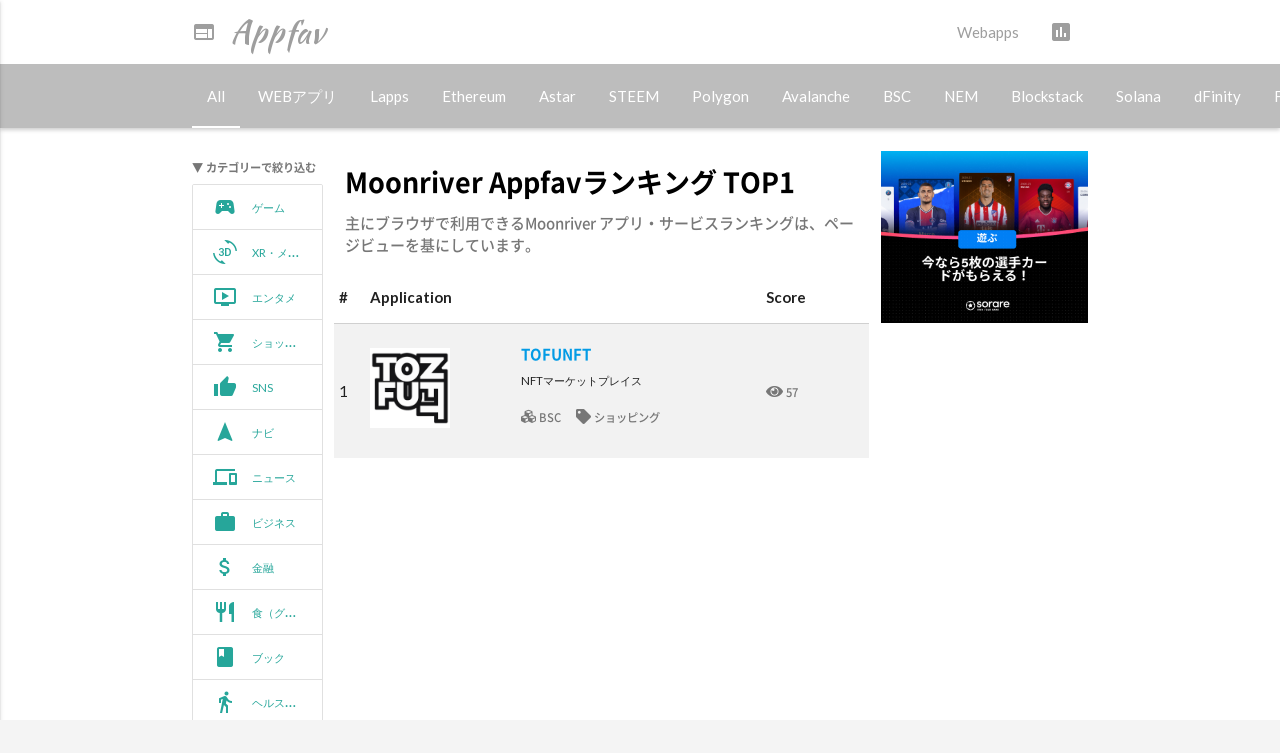

--- FILE ---
content_type: text/html; charset=UTF-8
request_url: https://appfav.net/ranking/?t=Moonriver
body_size: 14301
content:
<!DOCTYPE html>
<html lang="ja">
	<head>
		<meta charset="utf-8">
		<meta name="viewport" content="width=device-width, initial-scale=1.0">
		<meta name="description" content=" Moonriver  Appfavランキング(独自集計)ブラウザで利用できるアプリストア！無料会員登録でマイアプリページ生成、ブックマークやホーム画面に追加して好きなアプリに簡単アクセス！">
		<meta name="author" content="">
    <meta name="monetization" content="$coil.xrptipbot.com/hIw6sBYwRrSvA0tDDkfT-w">

		<title>【2024年】 Moonriver  Appfav比較ランキング TOP1</title>

		<!-- Lato Font -->
		<link href='https://fonts.googleapis.com/css?family=Lato:300,400,700' rel='stylesheet' type='text/css'>

		<!-- Stylesheet -->
    <link href="../css/gallery-materialize.css" rel="stylesheet">
		<link href="../css/prism.css" rel="stylesheet">
    <link href="../css/page-style.css" rel="stylesheet">

    <!-- Material Icons -->
    <link href="../css/notosans-cjkjp-fonts.css" rel="stylesheet">
    <link href='https://fonts.googleapis.com/css?family=Kaushan+Script' rel='stylesheet' type='text/css'>
		<link href="https://fonts.googleapis.com/icon?family=Material+Icons" rel="stylesheet">
		<link rel="stylesheet" href="https://use.fontawesome.com/releases/v5.1.0/css/all.css" integrity="sha384-lKuwvrZot6UHsBSfcMvOkWwlCMgc0TaWr+30HWe3a4ltaBwTZhyTEggF5tJv8tbt" crossorigin="anonymous">

<link rel="shortcut icon" sizes="196x196" href="https://appfav.net/nice-highres.png">
<link rel="shortcut icon" sizes="128x128" href="https://appfav.net/niceicon.png">
<link rel="apple-touch-icon" sizes="128x128" href="https://appfav.net/niceicon.png">
<link rel="apple-touch-icon-precomposed" sizes="128x128" href="https://appfav.net/niceicon.png">
        <meta property="fb:app_id" content="1254984701327490">
<meta name="twitter:card" content="summary_large_image" />
<meta name="twitter:site" content="@appfavnet" />
<meta property="og:title" content="Appfav" />
<meta property="og:type" content="website" />
<meta property="og:url" content="https://appfav.net/ranking/" />
<meta property="og:image" content="https://appfav.net/img/ipad_iphone600x200.jpg" />
<meta property="og:site_name" content="Appfav" />
<meta property="og:description" content=" Moonriver Appfavランキング(独自集計)！ブラウザで利用できるアプリストア" />
        <script src="https://ajax.googleapis.com/ajax/libs/jquery/1.11.3/jquery.min.js"></script>
	</head>

	<body>

		<!-- Navbar and Header -->
		<nav class="nav-extended white">
			<div class="nav-background">
				<!--<div class="pattern active" style="background-image: url('../img/apps_1920.jpg');"></div>-->
			</div>

            <div class="nav-wrapper container">
				<a href="https://appfav.net/" class="brand-logo grey-text"><i class="material-icons">web</i>Appfav</a>
				<a href="#" data-activates="nav-mobile" class="button-collapse grey-text"><i class="material-icons">menu</i></a>
				<ul class="right hide-on-med-and-down">
                    <li><a href="https://appfav.net/webapps/" class="grey-text">Webapps</a></li>
                    <li>
                       <a href="https://appfav.net/ranking/" class="tooltipped grey-text" data-tooltip="ランキング" id="customer_login_link"><i class="material-icons">assessment</i></a>
                    </li>
<!--                <li>
						<a class="waves-effect waves-light btn green" href="#modal1">ログイン</a>
					</li>
					<li>
						<a class="waves-effect waves-light btn red accent-3 tooltipped" href="#modal2" data-tooltip="30秒で完了！無料">会員登録</a>
					</li>-->
				</ul>
			</div>








      <!-- Fixed Masonry Filters -->
      <div class="categories-wrapper grey lighten-1">
        <div class="categories-container">
          <ul class="categories container">
            <li class="active"><a href=./>All</a></li>
                          <li class=""><a href="./?pl=10">WEBアプリ</a></li>
                          <li class=""><a href="./?pl=20">Lapps</a></li>
                          <li class=""><a href="./?pl=30">Ethereum</a></li>
                          <li class=""><a href="./?pl=40">Astar</a></li>
                          <li class=""><a href="./?pl=50">STEEM</a></li>
                          <li class=""><a href="./?pl=60">Polygon</a></li>
                          <li class=""><a href="./?pl=70">Avalanche</a></li>
                          <li class=""><a href="./?pl=80">BSC</a></li>
                          <li class=""><a href="./?pl=90">NEM</a></li>
                          <li class=""><a href="./?pl=100">Blockstack</a></li>
                          <li class=""><a href="./?pl=110">Solana</a></li>
                          <li class=""><a href="./?pl=120">dFinity</a></li>
                          <li class=""><a href="./?pl=130">Fantom</a></li>
                          <li class=""><a href="./?pl=140">その他</a></li>
                        </ul>
        </div>
      </div>
    </nav>

    <ul class="side-nav" id="nav-mobile">
			<li class="active"><a href="https://appfav.net/"><i class="material-icons">web</i>Home</a></li>
			<li><a href="https://appfav.net/blog/2020/02/20/%e3%83%9d%e3%82%b9%e3%83%88app-store-google-play%e3%80%81%e3%83%a2%e3%83%90%e3%82%a4%e3%83%ab%e3%82%a2%e3%83%97%e3%83%aa%e3%81%ae%e6%ac%a1%e3%81%ab%e6%9d%a5%e3%82%8b%e3%82%82%e3%81%ae-appfav/"><i class="material-icons">navigation</i>About</a></li>
		    <li><a href="https://appfav.net/ranking/"><i class="material-icons">assessment</i>Ranking</a></li>
 		    <li><a href="https://appfav.net/webapps/"><i class="material-icons">search</i>Webapps</a></li>
		    <li><a href="https://appfav.net/blog/" target="_blank" rel="noopener"><i class="material-icons">notifications</i>ブログ</a></li>

<!--                <li><a href="https://appfav.net/login.php">
					<i class="material-icons">account_circle</i>ログイン</a></li>
					<li><a href="https://appfav.net/register.php">
					<i class="material-icons">assignment_ind</i>会員登録</a></li>-->
		</ul>
<!-- Modal Structure -->
<div id="modal1" class="modal">
    <div class="modal-content">
        <h4 class="center grey-text">ログイン</h4>
        <div class="row">
            <div class="col s12 m6 l6 center">
                <a href="https://appfav.net/sns/twitter/" id="twitterlogin-botton" class="btn-large waves-effect waves-light cyan lighten-1"><i
                            class="fab fa-twitter"></i> Twitterでログイン</a>
                <a href="https://appfav.net/sns/facebook/" id="facebooklogin-botton" class="btn-large waves-effect waves-light blue lighten-1"><i
                            class="fab fa-facebook"></i> Facebookでログイン</a>
                <a href="https://appfav.net/sns/google/" id="googlelogin-botton" class="btn-large waves-effect waves-light red lighten-1"><i
                            class="fab fa-google"></i> Googleでログイン</a>
                <a href="https://appfav.net/sns/line/" id="linelogin-botton" class="btn-large waves-effect waves-light green lighten-1"><i
                            class="fab fa-line"></i> LINEでログイン</a>
            </div>
            <div class="col s12 m6 l6">
                <div class="card login-wrapper">
                    <div class="card-content">
                        <!--<p class="center">もしくは</p>-->
                        <form method="post" action="/login.php" id="create_customer" accept-charset="UTF-8"><input
                                    type="hidden" name="form_type" value="create_customer"/><input type="hidden"
                                                                                                   name="utf8"
                                                                                                   value="✓"/>

                            <div class="input-field">
                                <label for="Email">
                                    メールアドレス
                                </label>
                                <input type="email"
                                       name="email"
                                       id="Email"
                                       class=""
                                       value=""
                                       spellcheck="false"
                                       autocomplete="off"
                                       autocapitalize="off">
                            </div>

                            <div class="input-field">
                                <label for="CreatePassword">
                                    パスワード
                                </label>
                                <input type="password"
                                       name="password"
                                       id="CreatePassword"
                                       class="">
                            </div>

                            <p><a href="#modal3" class="grey-text">パスワードを忘れた方はこちら</a></p><br>

                            <p>
                                <input type="submit" value="ログイン" class="btn-large z-depth-0" name="check">
                            </p>
                        </form>

                    </div>
                </div>
            </div>

        </div>

        <a href="#modal2" class="grey-text">会員登録していない人はこちら</a>

    </div>
    <div class="modal-footer white">
        <a href="#!" class="modal-close waves-effect waves-green btn-flat">閉じる</a>
    </div>
</div>


<!-- Modal Structure -->
<div id="modal2" class="modal">
    <div class="modal-content">

        <h4 class="center grey-text">会員登録</h4>
        <p class="center"><a href="http://appfav.net/about/">無料会員登録の特典など詳しくはこちら</a></p>

        <div class="row">
            <div class="col s12 m6 l6 center">
                <a href="https://appfav.net/sns/twitter/?regist=1" id="twitterlogin-botton" class="btn-large waves-effect waves-light cyan lighten-1 light"><i
                            class="fab fa-twitter"></i> Twitterで会員登録</a>
                <a href="https://appfav.net/sns/facebook/?regist=1" id="facebooklogin-botton" class="btn-large waves-effect waves-light blue lighten-1 blue"><i
                            class="fab fa-facebook"></i> Facebookで会員登録</a>
                <a href="https://appfav.net/sns/google/?regist=1" id="googlelogin-botton" class="btn-large waves-effect waves-light red lighten-1 red"><i
                            class="fab fa-google"></i> Googleで会員登録</a>
                <a href="https://appfav.net/sns/line/?regist=1" id="linelogin-botton" class="btn-large waves-effect waves-light green lighten-1"><i
                            class="fab fa-line"></i> LINEで会員登録</a>
            </div>

            <div class="col s12 m6 l6">
                <div class="card login-wrapper">
                    <div class="card-content">
                        <p class="center">もしくは</p>
                        <form method="post" action="/register.php" id="create_customer" accept-charset="UTF-8"><input
                                    type="hidden" name="form_type" value="create_customer"/><input type="hidden"
                                                                                                   name="utf8"
                                                                                                   value="✓"/>


                            <div class="input-field">
                                <label for="UserName">
                                    ニックネーム
                                </label>
                                <input type="text"
                                       name="name"
                                       id="LastName"
                                >
                            </div>

                            <div class="input-field">
                                <label for="Email">
                                    メールアドレス
                                </label>
                                <input type="email"
                                       name="email"
                                       id="Email"
                                       class=""
                                       value=""
                                       spellcheck="false"
                                       autocomplete="off"
                                       autocapitalize="off">
                            </div>

                            <div class="input-field">
                                <label for="CreatePassword">
                                    パスワード
                                </label>
                                <input type="password"
                                       name="password"
                                       id="CreatePassword"
                                       class="">
                            </div>

                            <p>
                                <input type="checkbox" id="terms_on_h" autocomplete="on"/>
                                <label for="terms_on_h"><a
                                            href="http://appfav.net/about/terms.php" class="grey-text">利用規約</a>＆<a
                                            href="http://appfav.net/about/policy.php" class="grey-text">プライバシーポリシー</a>に同意します
                                </label>
                            </p><br>
                            <p><input type="submit" id="registerbottom_h" name="check" class="btn-large z-depth-0" value="登録"/></p>

                        </form>

                    </div>
                </div>
            </div>

        </div>
        <a href="#modal1" class="grey-text">会員登録済みの方はこちら</a>

    </div>
    <div class="modal-footer white">
        <a href="#!" class="modal-close waves-effect waves-green btn-flat">閉じる</a>
    </div>
</div>


<!-- Modal Structure -->
<div id="modal3" class="modal">
    <div class="modal-content">
        <div class="center">
            <h4 class="center grey-text">パスワードリセット</h4>
        </div>

        <div class="col s12 m6 offset-m3">
            <div class="card login-wrapper">
                <div class="card-content">

                    <p>パスワードを再設定するには、アカウントに関連付けられているメールアドレスを入力してください。</p>

                    <form method="post" action="lonin.php" id="create_customer" accept-charset="UTF-8"><input
                                type="hidden" name="form_type" value="create_customer"/><input type="hidden" name="utf8"
                                                                                               value="✓"/>
                        <div class="input-field">
                            <label for="Email">
                                メールアドレス
                            </label>
                            <input type="email"
                                   name="email"
                                   id="Email"
                                   class=""
                                   value=""
                                   spellcheck="false"
                                   autocomplete="off"
                                   autocapitalize="off">
                        </div>

                        <p>
                            <input type="submit" value="リセットリンクを送信" class="btn-large z-depth-0">
                        </p>
                    </form>

                </div>
            </div>
        </div>


    </div>
    <div class="modal-footer white">
        <a href="#!" class="modal-close waves-effect waves-green btn-flat">閉じる</a>
    </div>
</div>
<script>
    $(function() {
        $('#registerbottom_h').attr('disabled', 'disabled');

        $('#terms_on_h').click(function() {
            if ( $(this).prop('checked') == false ) {
                $('#registerbottom_h').attr('disabled', 'disabled');
            } else {
                $('#registerbottom_h').removeAttr('disabled');
            }
        });
    });
</script>






		<!-- Gallery -->
		<div id="portfolio" class="section white">			
			<div class="container">

  <div class="row">
    <div class="col s12 m3 l2">

<div class="phone_area">

  <!-- Modal Trigger -->
  <a class="waves-effect waves-light btn modal-trigger" href="#modal_select">さらに絞り込む</a>

  <!-- Modal Structure -->
  <div id="modal_select" class="modal">
    <div class="modal-content">
      <h4>カテゴリーで絞り込む</h4>
            <div class="chip"><a href="./?pl=&c=10">ゲーム</a></div>
            <div class="chip"><a href="./?pl=&c=20">XR・メタバース</a></div>
            <div class="chip"><a href="./?pl=&c=30">エンターテイメント</a></div>
            <div class="chip"><a href="./?pl=&c=40">ショッピング</a></div>
            <!--<div class="chip"><a href="./?pl=&c=50">スポーツ</a></div>-->
            <div class="chip"><a href="./?pl=&c=60">SNS</a></div>
            <div class="chip"><a href="./?pl=&c=70">ナビゲーション</a></div>
            <div class="chip"><a href="./?pl=&c=80">ニュース</a></div>
            <div class="chip"><a href="./?pl=&c=90">ビジネス</a></div>
            <div class="chip"><a href="./?pl=&c=100">金融</a></div>
            <div class="chip"><a href="./?pl=&c=110">食</a></div>
            <div class="chip"><a href="./?pl=&c=120">ブック</a></div>
            <div class="chip"><a href="./?pl=&c=130">ヘルスケア・フィットネス</a></div>
            <div class="chip"><a href="./?pl=&c=140">音楽</a></div>
            <div class="chip"><a href="./?pl=&c=150">メディカル</a></div>
            <div class="chip"><a href="./?pl=&c=160">ユーティリティ</a></div>
            <div class="chip"><a href="./?pl=&c=170">ライフスタイル</a></div>
            <div class="chip"><a href="./?pl=&c=180">教育</a></div>
            <div class="chip"><a href="./?pl=&c=190">雑誌・新聞</a></div>
            <div class="chip"><a href="./?pl=&c=200">仕事効率化</a></div>
            <div class="chip"><a href="./?pl=&c=210">子ども向け</a></div>
            <div class="chip"><a href="./?pl=&c=220">翻訳</a></div>
            <div class="chip"><a href="./?pl=&c=230">写真・動画</a></div>
            <div class="chip"><a href="./?pl=&c=240">天気</a></div>
            <div class="chip"><a href="./?pl=&c=250">トラベル</a></div>
            <div class="chip"><a href="./?pl=&c=260">不動産</a></div> 
            <div class="chip"><a href="./?pl=&c=270">マッチング</a></div>
            <div class="chip"><a href="./?pl=&c=280">シェアリング</a></div>
            <div class="chip"><a href="./?pl=&c=290">ストレージ</a></div>
            <div class="chip"><a href="./?pl=&c=300">取引所</a></div>
            <div class="chip"><a href="./?pl=&c=310">アフェリエイトASP</a></div>
            <div class="chip"><a href="./?pl=&c=320">ツール</a></div>
            <div class="chip"><a href="./?pl=&c=330">プログラミング</a></div>
            <div class="chip"><a href="./?pl=&c=340">ホスティングサービス</a></div>
            <!--<div class="chip"><a href="./?pl=&c=350">その他</a></div>-->
    </div>
    <div class="modal-footer">
      <a href="#!" class="modal-close waves-effect waves-green btn-flat">閉じる</a>
    </div>
  </div>
</div>


<div class="pc_area">

      <h6><small>▼ カテゴリーで絞り込む</small></h6>
      <div class="collection">
            <a href="./?pl=&c=10" class="collection-item truncate"><small><i class="material-icons left">sports_esports</i>ゲーム</small></a>
            <a href="./?pl=&c=20" class="collection-item truncate"><small><i class="material-icons left">3d_rotation</i>XR・メタバース</small></a>
            <a href="./?pl=&c=30" class="collection-item truncate"><small><i class="material-icons left">ondemand_video</i>エンタメ</small></a>
            <a href="./?pl=&c=40" class="collection-item truncate"><small><i class="material-icons left">shopping_cart</i>ショッピング</small></a>
            <!--<a href="./?pl=&c=50">スポーツ</a>-->
            <a href="./?pl=&c=60" class="collection-item truncate"><small><i class="material-icons left">thumb_up</i>SNS</small></a>
            <a href="./?pl=&c=70" class="collection-item truncate"><small><i class="material-icons left">navigation</i>ナビ</small></a>
            <a href="./?pl=&c=80" class="collection-item truncate"><small><i class="material-icons left">phonelink</i>ニュース</small></a>
            <a href="./?pl=&c=90" class="collection-item truncate"><small><i class="material-icons left">work</i>ビジネス</small></a>
            <a href="./?pl=&c=100" class="collection-item truncate"><small><i class="material-icons left">attach_money</i>金融</small></a>
            <a href="./?pl=&c=110" class="collection-item truncate"><small><i class="material-icons left">restaurant</i>食（グルメ）</small></a>
            <a href="./?pl=&c=120" class="collection-item truncate"><small><i class="material-icons left">book</i>ブック</small></a>
            <a href="./?pl=&c=130" class="collection-item truncate"><small><i class="material-icons left">directions_walk</i>ヘルスケア</small></a>
            <a href="./?pl=&c=140" class="collection-item truncate"><small><i class="material-icons left">library_music</i>音楽</small></a>
            <a href="./?pl=&c=150" class="collection-item truncate"><small><i class="material-icons left">local_pharmacy</i>メディカル</small></a>
            <a href="./?pl=&c=160" class="collection-item truncate"><small><i class="material-icons left">verified_user</i>Utility</small></a>
            <a href="./?pl=&c=170" class="collection-item truncate"><small><i class="material-icons left">style</i>生活</small></a>
            <a href="./?pl=&c=180" class="collection-item truncate"><small><i class="material-icons left">school</i>教育</small></a>
            <a href="./?pl=&c=190" class="collection-item truncate"><small><i class="material-icons left">library_books</i>雑誌・新聞</small></a>
            <a href="./?pl=&c=200" class="collection-item truncate"><small><i class="material-icons left">work</i>仕事効率化</small></a>
            <a href="./?pl=&c=210" class="collection-item truncate"><small><i class="material-icons left">child_care</i>子ども向け</small></a>
            <a href="./?pl=&c=220" class="collection-item truncate"><small><i class="material-icons left">g_translate</i>翻訳</small></a>
            <a href="./?pl=&c=230" class="collection-item truncate"><small><i class="material-icons left">photo</i>写真・動画</small></a>
            <a href="./?pl=&c=240" class="collection-item truncate"><small><i class="material-icons left">wb_sunny</i>天気</small></a>
            <a href="./?pl=&c=250" class="collection-item truncate"><small><i class="material-icons left">card_travel</i>トラベル</small></a>
            <a href="./?pl=&c=260" class="collection-item truncate"><small><i class="material-icons left">business</i>不動産</small></a>
            <a href="./?pl=&c=270" class="collection-item truncate"><small><i class="material-icons left">group</i>マッチング</small></a>
            <a href="./?pl=&c=280" class="collection-item truncate"><small><i class="material-icons left">share</i>シェアリング</small></a>
            <a href="./?pl=&c=290" class="collection-item truncate"><small><i class="material-icons left">storage</i>ストレージ</small></a>
            <a href="./?pl=&c=300" class="collection-item truncate"><small><i class="material-icons left">account_balance</i>取引所</small></a>
            <a href="./?pl=&c=310" class="collection-item truncate"><small><i class="material-icons left">contacts</i>ASP</small></a>
            <a href="./?pl=&c=320" class="collection-item truncate"><small><i class="material-icons left">build</i>ツール</small></a>
            <a href="./?pl=&c=330" class="collection-item truncate"><small><i class="material-icons left">https</i>プログラミング</small></a>
            <a href="./?pl=&c=340" class="collection-item truncate"><small><i class="material-icons left">dns</i>ホスティング</small></a>
            <!--<a href="./?pl=&c=350" class="collection-item">その他</a>-->
      </div>

<script async src="https://pagead2.googlesyndication.com/pagead/js/adsbygoogle.js"></script>
<!-- Appfav responsive -->
<ins class="adsbygoogle"
     style="display:block"
     data-ad-client="ca-pub-5632278592069211"
     data-ad-slot="2029354662"
     data-ad-format="auto"
     data-full-width-responsive="true"></ins>
<script>
     (adsbygoogle = window.adsbygoogle || []).push({});
</script>


</div>


    </div>


    <div class="col s12 m6 l7">

        <div class="nav-header">
          <h4 class="black-text"> Moonriver  Appfavランキング TOP1</h4>
          <p> 主にブラウザで利用できるMoonriver アプリ・サービスランキングは、ページビューを基にしています。</p>
        </div>



				<div class="ranking row">

      <table class="table-responsive striped">
        <thead>
          <tr>
              <th>#</th>
              <th>Application</th>
              <th></th>
              <th>Score　</th>
          </tr>
        </thead>

        <tbody>
        
          <tr>
            <td>1</td>
            <td><a href="../webapps/item.php?appId=1047">
                    <img class="responsive-img" src="../image/thum_icon1/20220805091346927449xnbQwygmCJ.jpg" width="80px" alt="TOFUNFT"></a>
            </td>
            <td><h6><a href="../webapps/item.php?appId=1047">TOFUNFT</a></h6>
              <small>NFTマーケットプレイス</small>
            <p><i class="fas fa-cubes"></i> <small>BSC</small>　<i class="fas fa-tag"></i> <small>ショッピング</small></p></td>
            <td>
            <!--<p><i class="fas fa-heart"></i> <small>0</small></p>-->
            <p><i class="fas fa-eye"></i> <small>57</small></p>
            <!--<p><i class="fas fa-comment"></i> <small>0</small></p></td>-->
          </tr>
        
        </tbody>
      </table>



				</div>

      </div>



<div class="col s12 m3 l3">

<!--<a href="https://ratel-ad.com/link.php?i=phe9lrdhrma6&m=mhk1d8d64t9s" rel="nofollow"><img src="../img/230502_CBL_Xeno_bn_300x250_a.jpg" width="100%" style="border:none;" alt="Xeno" /></a>-->

<a href="https://t.afi-b.com/visit.php?guid=ON&a=u13112n-u439896J&p=D7018378" rel="nofollow"><img src="https://www.afi-b.com/upload_image/13112-1640823846-3.png" width="100%" style="border:none;" alt="sorare（ソラーレ）" /></a><img src="https://t.afi-b.com/lead/u13112n/D7018378/u439896J" width="1" height="1" style="border:none;" />

<script async src="https://pagead2.googlesyndication.com/pagead/js/adsbygoogle.js"></script>
<!-- Appfav responsive -->
<ins class="adsbygoogle"
     style="display:block"
     data-ad-client="ca-pub-5632278592069211"
     data-ad-slot="2029354662"
     data-ad-format="auto"
     data-full-width-responsive="true"></ins>
<script>
     (adsbygoogle = window.adsbygoogle || []).push({});
</script>




        <div class="row">
            <h6 class="center">総合ランキングTOP5</h6>
        </div>

<ul class="collection">
        <li class="collection-item avatar">
                    <a href="../webapps/item.php?appId=1">
                        <img class="responsive-img circle" src="../image/thum_icon2/20190830012849679682j2LTw4lnpt.png"
                             alt="hubs by mozilla" width="50px">
                    </a>
                        <span class="title"><a href="../webapps/item.php?appId=1"><small>hubs by mozilla</small></a></span>
                        <p><small>バーチャルルームを友達とシェア</small></p>
        </li>
        <li class="collection-item avatar">
                    <a href="../webapps/item.php?appId=583">
                        <img class="responsive-img circle" src="../image/thum_icon2/201912011815056709589N5heScrCH.jpg"
                             alt="4Sync" width="50px">
                    </a>
                        <span class="title"><a href="../webapps/item.php?appId=583"><small>4Sync</small></a></span>
                        <p><small>オンライン同期ツール。クラウドストレージとのアクセスの同期と共有。同期ファイル</small></p>
        </li>
        <li class="collection-item avatar">
                    <a href="../webapps/item.php?appId=236">
                        <img class="responsive-img circle" src="../image/thum_icon2/201909170041038269880kC0OKXZMJ.png"
                             alt="楽天TV:RakutenTV（旧楽天ショウタイム)" width="50px">
                    </a>
                        <span class="title"><a href="../webapps/item.php?appId=236"><small>楽天TV:RakutenTV（旧楽天ショウタイム)</small></a></span>
                        <p><small>映画・ドラマの動画配信！</small></p>
        </li>
        <li class="collection-item avatar">
                    <a href="../webapps/item.php?appId=372">
                        <img class="responsive-img circle" src="../image/thum_icon2/20191011133351537886hOtdJRj7yW.png"
                             alt="SCW - Super C Weather" width="50px">
                    </a>
                        <span class="title"><a href="../webapps/item.php?appId=372"><small>SCW - Super C Weather</small></a></span>
                        <p><small>天気予報 / 観測情報</small></p>
        </li>
        <li class="collection-item avatar">
                    <a href="../webapps/item.php?appId=141">
                        <img class="responsive-img circle" src="../image/thum_icon2/20190831225833494876mVnzLhDTau.png"
                             alt="メルカリ(mercari)" width="50px">
                    </a>
                        <span class="title"><a href="../webapps/item.php?appId=141"><small>メルカリ(mercari)</small></a></span>
                        <p><small>スマホでかんたん フリマアプリ</small></p>
        </li>
</ul>


        <div class="row">
            <h6 class="center">おすすめアプリ</h6>
        </div>

<ul class="collection">
        <li class="collection-item avatar">
                    <a href="../webapps/item.php?appId=1145">
                        <img class="responsive-img circle" src="../image/thum_icon2/20251202090617910253GLQDFd93I7.png"
                             alt="Railway" width="50px">
                    </a>
                        <span class="title"><a href="../webapps/item.php?appId=1145"><small>Railway</small></a></span>
                        <p><small>サーバー管理不要でコードをデプロイできる、モダンなクラウドホスティング／インフラ運用プラットフォーム。</small></p>
        </li>
        <li class="collection-item avatar">
                    <a href="../webapps/item.php?appId=1144">
                        <img class="responsive-img circle" src="../image/thum_icon2/20250623205155946677mURdNnsH81.png"
                             alt="NordPass" width="50px">
                    </a>
                        <span class="title"><a href="../webapps/item.php?appId=1144"><small>NordPass</small></a></span>
                        <p><small>NordPassは、安全なパスワードの保存と自動入力を行う暗号化パスワードマネージャーです。</small></p>
        </li>
        <li class="collection-item avatar">
                    <a href="../webapps/item.php?appId=1143">
                        <img class="responsive-img circle" src="../image/thum_icon2/20250623204513811269g36Lsmc561.jpg"
                             alt="NordVPN" width="50px">
                    </a>
                        <span class="title"><a href="../webapps/item.php?appId=1143"><small>NordVPN</small></a></span>
                        <p><small>NordVPNは、高速かつ安全なインターネット接続を提供するプライバシー重視のVPNサービスです。</small></p>
        </li>
        <li class="collection-item avatar">
                    <a href="../webapps/item.php?appId=1142">
                        <img class="responsive-img circle" src="../image/thum_icon2/202504241827498251039tGvMc5tqe.jpg"
                             alt="Venice" width="50px">
                    </a>
                        <span class="title"><a href="../webapps/item.php?appId=1142"><small>Venice</small></a></span>
                        <p><small>Veniceは、プライバシーと自由を重視した非検閲型AIプラットフォームで、オープンソースモデルを利用したチャットや画像生成が可能です。</small></p>
        </li>
        <li class="collection-item avatar">
                    <a href="../webapps/item.php?appId=1141">
                        <img class="responsive-img circle" src="../image/thum_icon2/20250424172943165797wRKZ6X2kBY.png"
                             alt="Codebuff" width="50px">
                    </a>
                        <span class="title"><a href="../webapps/item.php?appId=1141"><small>Codebuff</small></a></span>
                        <p><small>Codebuffは、AIを活用してコードベースを深く理解し、ターミナルから直接開発を加速できる次世代の開発支援ツールです。</small></p>
        </li>
        <li class="collection-item avatar">
                    <a href="../webapps/item.php?appId=1140">
                        <img class="responsive-img circle" src="../image/thum_icon2/2024112609313723226256YwgBmXiX.jpg"
                             alt="ChatLLM by Abacus.ai" width="50px">
                    </a>
                        <span class="title"><a href="../webapps/item.php?appId=1140"><small>ChatLLM by Abacus.ai</small></a></span>
                        <p><small>特化型大規模言語モデル（LLM）を使ったカスタムAIチャットボットの構築を支援するプラットフォーム</small></p>
        </li>
        <li class="collection-item avatar">
                    <a href="../webapps/item.php?appId=1139">
                        <img class="responsive-img circle" src="../image/thum_icon2/20241124013418715532tA48w4OGCW.png"
                             alt="Bitget" width="50px">
                    </a>
                        <span class="title"><a href="../webapps/item.php?appId=1139"><small>Bitget</small></a></span>
                        <p><small>暗号通貨の購入、取引、コピー取引が可能な多機能の仮想通貨取引所</small></p>
        </li>
        <li class="collection-item avatar">
                    <a href="../webapps/item.php?appId=1138">
                        <img class="responsive-img circle" src="../image/thum_icon2/2024112400495767242988EB4hHHvu.jpg"
                             alt="PayPerQ" width="50px">
                    </a>
                        <span class="title"><a href="../webapps/item.php?appId=1138"><small>PayPerQ</small></a></span>
                        <p><small>Cryptoを使ってプレミアムAIにアクセスしよう</small></p>
        </li>
        <li class="collection-item avatar">
                    <a href="../webapps/item.php?appId=1126">
                        <img class="responsive-img circle" src="../image/thum_icon2/2024110218245686219898Ipvst9e7.jpeg"
                             alt="SoSoValue" width="50px">
                    </a>
                        <span class="title"><a href="../webapps/item.php?appId=1126"><small>SoSoValue</small></a></span>
                        <p><small>暗号通貨投資のためのデータ分析やインサイトを提供するAIベースのリサーチプラットフォーム</small></p>
        </li>
        <li class="collection-item avatar">
                    <a href="../webapps/item.php?appId=1119">
                        <img class="responsive-img circle" src="../image/thum_icon2/20241025190542969427h8vwdP4523.jpg"
                             alt="StartMail" width="50px">
                    </a>
                        <span class="title"><a href="../webapps/item.php?appId=1119"><small>StartMail</small></a></span>
                        <p><small>プライバシー保護とセキュリティに特化した暗号化メールサービス</small></p>
        </li>
        <li class="collection-item avatar">
                    <a href="../webapps/item.php?appId=1118">
                        <img class="responsive-img circle" src="../image/thum_icon2/20241022023740243773EtkV7cx9vr.jpeg"
                             alt="MystNodes" width="50px">
                    </a>
                        <span class="title"><a href="../webapps/item.php?appId=1118"><small>MystNodes</small></a></span>
                        <p><small>分散型VPNネットワークのノードとして機能し、プライバシー保護とインターネット自由化をサポートするプラットフォーム</small></p>
        </li>
        <li class="collection-item avatar">
                    <a href="../webapps/item.php?appId=1096">
                        <img class="responsive-img circle" src="../image/thum_icon2/20240402034510290907zUj7Dkbcye.png"
                             alt="Wise（ワイズ）" width="50px">
                    </a>
                        <span class="title"><a href="../webapps/item.php?appId=1096"><small>Wise（ワイズ）</small></a></span>
                        <p><small>グローバルなアカウント | 国境のない金融</small></p>
        </li>
        <li class="collection-item avatar">
                    <a href="../webapps/item.php?appId=1094">
                        <img class="responsive-img circle" src="../image/thum_icon2/20240322095102388267kwM9bVSJFn.jpg"
                             alt="Vultr" width="50px">
                    </a>
                        <span class="title"><a href="../webapps/item.php?appId=1094"><small>Vultr</small></a></span>
                        <p><small>どこでもクラウド</small></p>
        </li>
        <li class="collection-item avatar">
                    <a href="../webapps/item.php?appId=1085">
                        <img class="responsive-img circle" src="../image/thum_icon2/20240120053516190311lllNASxtjQ.jpg"
                             alt="HitPaw" width="50px">
                    </a>
                        <span class="title"><a href="../webapps/item.php?appId=1085"><small>HitPaw</small></a></span>
                        <p><small>強力な動画編集、オーディオ、および画像ソリューションを提供</small></p>
        </li>
        <li class="collection-item avatar">
                    <a href="../webapps/item.php?appId=1068">
                        <img class="responsive-img circle" src="../image/thum_icon2/20230717203213538521DdbKZu29ex.png"
                             alt="DMMブックス" width="50px">
                    </a>
                        <span class="title"><a href="../webapps/item.php?appId=1068"><small>DMMブックス</small></a></span>
                        <p><small>電子書籍の販売・レンタルサービス</small></p>
        </li>
        <li class="collection-item avatar">
                    <a href="../webapps/item.php?appId=1066">
                        <img class="responsive-img circle" src="../image/thum_icon2/20230630182357703463k7IPuaxmkN.jpg"
                             alt="Canva - デザイン作成のためのパワフルなツール" width="50px">
                    </a>
                        <span class="title"><a href="../webapps/item.php?appId=1066"><small>Canva - デザイン作成のためのパワフルなツール</small></a></span>
                        <p><small>Canvaは、プロフェッショナルなデザインを簡単に作成できるWebアプリです。</small></p>
        </li>
        <li class="collection-item avatar">
                    <a href="../webapps/item.php?appId=1064">
                        <img class="responsive-img circle" src="../image/thum_icon2/20230204141320756633UkqpqCAAZt.png"
                             alt="Zoomex" width="50px">
                    </a>
                        <span class="title"><a href="../webapps/item.php?appId=1064"><small>Zoomex</small></a></span>
                        <p><small>暗号資産取引プラットフォーム</small></p>
        </li>
        <li class="collection-item avatar">
                    <a href="../webapps/item.php?appId=1062">
                        <img class="responsive-img circle" src="../image/thum_icon2/20221209151514241773VToIpeV5Ue.png"
                             alt="DMM TV" width="50px">
                    </a>
                        <span class="title"><a href="../webapps/item.php?appId=1062"><small>DMM TV</small></a></span>
                        <p><small>アニメ・エンタメ見放題、コスパ最強月額550円</small></p>
        </li>
        <li class="collection-item avatar">
                    <a href="../webapps/item.php?appId=1049">
                        <img class="responsive-img circle" src="../image/thum_icon2/20220809082144494936zX4dxSapU3.png"
                             alt="Hyperfy" width="50px">
                    </a>
                        <span class="title"><a href="../webapps/item.php?appId=1049"><small>Hyperfy</small></a></span>
                        <p><small>メタバースにおけるあなたの世界</small></p>
        </li>
        <li class="collection-item avatar">
                    <a href="../webapps/item.php?appId=1047">
                        <img class="responsive-img circle" src="../image/thum_icon2/20220805091346927449xnbQwygmCJ.jpg"
                             alt="TOFUNFT" width="50px">
                    </a>
                        <span class="title"><a href="../webapps/item.php?appId=1047"><small>TOFUNFT</small></a></span>
                        <p><small>NFTマーケットプレイス</small></p>
        </li>
        <li class="collection-item avatar">
                    <a href="../webapps/item.php?appId=1031">
                        <img class="responsive-img circle" src="../image/thum_icon2/20210522020520096959bxj9sFefzd.jpg"
                             alt="AscendEX (BitMax)" width="50px">
                    </a>
                        <span class="title"><a href="../webapps/item.php?appId=1031"><small>AscendEX (BitMax)</small></a></span>
                        <p><small>グローバルデジタルアセットトレーディングプラットフォーム|ビットコイン取引所|クリプトトレーディング</small></p>
        </li>
        <li class="collection-item avatar">
                    <a href="../webapps/item.php?appId=1028">
                        <img class="responsive-img circle" src="../image/thum_icon2/20210515013509830098cOi7Yl0sbs.jpg"
                             alt="CoinList" width="50px">
                    </a>
                        <span class="title"><a href="../webapps/item.php?appId=1028"><small>CoinList</small></a></span>
                        <p><small>最高の新しいデジタル資産にアクセスする場所です。</small></p>
        </li>
        <li class="collection-item avatar">
                    <a href="../webapps/item.php?appId=1012">
                        <img class="responsive-img circle" src="../image/thum_icon2/20201231001123009601ZRdhPr17Wp.png"
                             alt="Podpage" width="50px">
                    </a>
                        <span class="title"><a href="../webapps/item.php?appId=1012"><small>Podpage</small></a></span>
                        <p><small>5分以内にポッドキャストのウェブサイトを構築する - ポッドキャスターのためのウェブサイトビルダー</small></p>
        </li>
        <li class="collection-item avatar">
                    <a href="../webapps/item.php?appId=1009">
                        <img class="responsive-img circle" src="../image/thum_icon2/202208271724460964872nQQHGnaOp.jpg"
                             alt="dYdX" width="50px">
                    </a>
                        <span class="title"><a href="../webapps/item.php?appId=1009"><small>dYdX</small></a></span>
                        <p><small>暗号資産のオープン取引プラットフォーム</small></p>
        </li>
        <li class="collection-item avatar">
                    <a href="../webapps/item.php?appId=978">
                        <img class="responsive-img circle" src="../image/thum_icon2/2020110715315337535901sHbj1JzY.jpg"
                             alt="1inch.exchange" width="50px">
                    </a>
                        <span class="title"><a href="../webapps/item.php?appId=978"><small>1inch.exchange</small></a></span>
                        <p><small>DEXアグリゲータ</small></p>
        </li>
        <li class="collection-item avatar">
                    <a href="../webapps/item.php?appId=968">
                        <img class="responsive-img circle" src="../image/thum_icon2/20201009142117073963yzyty7GM1b.jpg"
                             alt="Sync" width="50px">
                    </a>
                        <span class="title"><a href="../webapps/item.php?appId=968"><small>Sync</small></a></span>
                        <p><small>Secure Cloud Storage プライバシー保証</small></p>
        </li>
        <li class="collection-item avatar">
                    <a href="../webapps/item.php?appId=959">
                        <img class="responsive-img circle" src="../image/thum_icon2/20200819024829744426qT3xbphPcc.jpg"
                             alt="Sorare" width="50px">
                    </a>
                        <span class="title"><a href="../webapps/item.php?appId=959"><small>Sorare</small></a></span>
                        <p><small>グローバルファンタジーフットボール</small></p>
        </li>
        <li class="collection-item avatar">
                    <a href="../webapps/item.php?appId=953">
                        <img class="responsive-img circle" src="../image/thum_icon2/20200724181814287120myMXFppqU2.jpg"
                             alt="Unstoppable Domains" width="50px">
                    </a>
                        <span class="title"><a href="../webapps/item.php?appId=953"><small>Unstoppable Domains</small></a></span>
                        <p><small>ブロックチェーンドメイン名</small></p>
        </li>
        <li class="collection-item avatar">
                    <a href="../webapps/item.php?appId=902">
                        <img class="responsive-img circle" src="../image/thum_icon2/20200520030715747819YNUdAziNT3.jpg"
                             alt="Sapien" width="50px">
                    </a>
                        <span class="title"><a href="../webapps/item.php?appId=902"><small>Sapien</small></a></span>
                        <p><small>Web3ソーシャルネットワーク</small></p>
        </li>
        <li class="collection-item avatar">
                    <a href="../webapps/item.php?appId=832">
                        <img class="responsive-img circle" src="../image/thum_icon2/20200218010759493324uGZV1syb1B.jpg"
                             alt="Twoblocks" width="50px">
                    </a>
                        <span class="title"><a href="../webapps/item.php?appId=832"><small>Twoblocks</small></a></span>
                        <p><small>Google認証システムの代替</small></p>
        </li>
        <li class="collection-item avatar">
                    <a href="../webapps/item.php?appId=810">
                        <img class="responsive-img circle" src="../image/thum_icon2/20200201163328547498y97Ay3ehkm.jpg"
                             alt="BRAVE FRONTIER HEROES (ブレヒロ / ブレイブフロンティアヒーローズ / ブレヒロヒーローズ)" width="50px">
                    </a>
                        <span class="title"><a href="../webapps/item.php?appId=810"><small>BRAVE FRONTIER HEROES (ブレヒロ / ブレイブフロンティアヒーローズ / ブレヒロヒーローズ)</small></a></span>
                        <p><small>ブロックチェーンゲーム</small></p>
        </li>
        <li class="collection-item avatar">
                    <a href="../webapps/item.php?appId=702">
                        <img class="responsive-img circle" src="../image/thum_icon2/20191225202117103720mJ3tMzbyYH.jpg"
                             alt="ポテパンフリーランス" width="50px">
                    </a>
                        <span class="title"><a href="../webapps/item.php?appId=702"><small>ポテパンフリーランス</small></a></span>
                        <p><small>フリーランスエンジニア案件情報サイト</small></p>
        </li>
        <li class="collection-item avatar">
                    <a href="../webapps/item.php?appId=541">
                        <img class="responsive-img circle" src="../image/thum_icon2/20191114022126270909yKFAYxgnwD.png"
                             alt="Internxt Drive" width="50px">
                    </a>
                        <span class="title"><a href="../webapps/item.php?appId=541"><small>Internxt Drive</small></a></span>
                        <p><small>安全なファイルストレージ</small></p>
        </li>
        <li class="collection-item avatar">
                    <a href="../webapps/item.php?appId=520">
                        <img class="responsive-img circle" src="../image/thum_icon2/201911062246589851599wn2wwFYBs.jpg"
                             alt="PayPal(ペイパル)" width="50px">
                    </a>
                        <span class="title"><a href="../webapps/item.php?appId=520"><small>PayPal(ペイパル)</small></a></span>
                        <p><small>オンライン決済サービス かんたん＆安全</small></p>
        </li>
        <li class="collection-item avatar">
                    <a href="../webapps/item.php?appId=405">
                        <img class="responsive-img circle" src="../image/thum_icon2/20191014143924651009OpfobkPE5W.png"
                             alt="楽天トラベル" width="50px">
                    </a>
                        <span class="title"><a href="../webapps/item.php?appId=405"><small>楽天トラベル</small></a></span>
                        <p><small>宿・ホテル予約 国内旅行・海外旅行 予約サイト</small></p>
        </li>
        <li class="collection-item avatar">
                    <a href="../webapps/item.php?appId=257">
                        <img class="responsive-img circle" src="../image/thum_icon2/20190922130307504941lG691KBLsh.jpg"
                             alt="Paperspace - 仮想デスクトップ" width="50px">
                    </a>
                        <span class="title"><a href="../webapps/item.php?appId=257"><small>Paperspace - 仮想デスクトップ</small></a></span>
                        <p><small>クラウド上にパーソナルコンピュータを構築</small></p>
        </li>
        <li class="collection-item avatar">
                    <a href="../webapps/item.php?appId=55">
                        <img class="responsive-img circle" src="../image/thum_icon2/20190714214228257984mL56x5XMXp.png"
                             alt="Bitwarden" width="50px">
                    </a>
                        <span class="title"><a href="../webapps/item.php?appId=55"><small>Bitwarden</small></a></span>
                        <p><small>無料で使える100%オープンソースのパスワード管理ソフト</small></p>
        </li>
        <li class="collection-item avatar">
                    <a href="../webapps/item.php?appId=34">
                        <img class="responsive-img circle" src="../image/thum_icon2/20190621193236560765EYEPbkUFWQ.png"
                             alt="CryptoSpells" width="50px">
                    </a>
                        <span class="title"><a href="../webapps/item.php?appId=34"><small>CryptoSpells</small></a></span>
                        <p><small>日本初のブロックチェーンカードゲーム</small></p>
        </li>
</ul>



</div>



    </div>



<script async src="https://pagead2.googlesyndication.com/pagead/js/adsbygoogle.js"></script>
<!-- Appfav responsive -->
<ins class="adsbygoogle"
     style="display:block"
     data-ad-client="ca-pub-5632278592069211"
     data-ad-slot="2029354662"
     data-ad-format="auto"
     data-full-width-responsive="true"></ins>
<script>
     (adsbygoogle = window.adsbygoogle || []).push({});
</script>



</div>


</div>
</div>


    <div class="section orange">
      <div class="container center">


    
    <div class="row">

            <h5 class="truncate">おすすめランキングワード</h5>

        <div class="chip"><a href="https://appfav.net/ranking/?t=かんたんゲーム">かんたんゲーム</a></div>
        <div class="chip"><a href="https://appfav.net/ranking/?t=DMMゲーム">DMMゲーム</a></div>
        <div class="chip"><a href="https://appfav.net/ranking/?t=ブロックチェーンゲーム">BCG</a></div>
        <div class="chip"><a href="https://appfav.net/ranking/?t=web3">web3</a></div>
        <div class="chip"><a href="https://appfav.net/ranking/?t=NFTマーケットプレイス">NFTマーケットプレイス</a></div>
        <div class="chip"><a href="https://appfav.net/ranking/?t=DeFi">DeFi</a></div>
        <div class="chip"><a href="https://appfav.net/ranking/?t=株">株</a></div>
        <div class="chip"><a href="https://appfav.net/ranking/?t=FX">FX</a></div>
        <div class="chip"><a href="https://appfav.net/ranking/?t=仮想通貨">仮想通貨</a></div>
        <div class="chip"><a href="https://appfav.net/ranking/?t=ポイント投資">ポイント投資</a></div>
        <div class="chip"><a href="https://appfav.net/ranking/?t=マーケットプレイス">マーケットプレイス</a></div>
        <div class="chip"><a href="https://appfav.net/ranking/?t=ネットショップ">ネットショップ</a></div>
        <div class="chip"><a href="https://appfav.net/ranking/?t=VOD">VOD</a></div>
        <div class="chip"><a href="https://appfav.net/ranking/?t=映画">映画</a></div>
        <div class="chip"><a href="https://appfav.net/ranking/?t=動画">動画</a></div>
        <div class="chip"><a href="https://appfav.net/ranking/?t=メタバース">メタバース</a></div>
        <div class="chip"><a href="https://appfav.net/ranking/?t=生成AI">生成AI</a></div>
        <div class="chip"><a href="https://appfav.net/ranking/?t=WebAR">AR</a></div>
        <div class="chip"><a href="https://appfav.net/ranking/?t=WebVR">VR</a></div>
        <div class="chip"><a href="https://appfav.net/ranking/?t=レシピ">レシピ</a></div>
        <div class="chip"><a href="https://appfav.net/ranking/?t=電子書籍">電子書籍</a></div>
        <div class="chip"><a href="https://appfav.net/ranking/?t=マンガ">マンガ</a></div>
        <div class="chip"><a href="https://appfav.net/ranking/?t=占い">占い</a></div>
        <div class="chip"><a href="https://appfav.net/ranking/?t=出会い系">出会い系</a></div>
        <div class="chip"><a href="https://appfav.net/ranking/?t=マッチングアプリ">マッチングアプリ</a></div>
        <div class="chip"><a href="https://appfav.net/ranking/?t=レッスン">レッスン</a></div>
        <div class="chip"><a href="https://appfav.net/ranking/?t=英会話">英会話</a></div>
        <div class="chip"><a href="https://appfav.net/ranking/?t=スキルシェア">スキルシェア</a></div>
        <div class="chip"><a href="https://appfav.net/ranking/?t=求人">求人</a></div>
        <div class="chip"><a href="https://appfav.net/ranking/?t=転職">転職</a></div>
        <div class="chip"><a href="https://appfav.net/ranking/?t=フリーランス">フリーランス</a></div>
        <div class="chip"><a href="https://appfav.net/ranking/?t=在宅ワーク">在宅ワーク</a></div>
        <div class="chip"><a href="https://appfav.net/ranking/?t=副業">副業</a></div>
        <div class="chip"><a href="https://appfav.net/ranking/?t=副収入">副収入</a></div>
        <div class="chip"><a href="https://appfav.net/ranking/?t=アルバイト">アルバイト</a></div>
        <div class="chip"><a href="https://appfav.net/ranking/?t=ファイル送信">ファイル送信</a></div>
        <div class="chip"><a href="https://appfav.net/ranking/?t=ファイル共有">ファイル共有</a></div>
        <div class="chip"><a href="https://appfav.net/ranking/?t=写真保管庫">写真保管庫</a></div>        
        <div class="chip"><a href="https://appfav.net/ranking/?t=PWA">PWA</a></div>
        <div class="chip"><a href="https://appfav.net/ranking/?t=女性向け">女性向け</a></div>

    </div>


      </div>
    </div>


    <div class="section gray">
      <div class="container center">



<p>さらに情報が必要ですか？</p>
<p><a href="https://discord.gg/Cfywb3aNWg" target="_blank"><i class="fab fa-discord"></i> コミュニティに参加する</a></p>



      </div>
    </div>
    

<!--
<div class="fixed-action-btn pc_area">
    <a id="mypage_btn" class='btn-floating white hoverable tooltipped' data-position="top" data-tooltip="MyPage" href='https://appfav.net/mypage/' data-belowOrigin="true" data-constrainWidth="false">


    <img src="https://appfav.net/image/person.png" width="40" alt="" class="circle">


  </a>
</div>
-->

<div id="page_top" class="blue lighten-5">
<a href="#">
 <div class="center">
    ページトップへ戻る
 </div>
</a>
</div>


<footer class="page-footer white lighten-1">
    <div class="container">
        <div class="row">
            <div class="col l6 s12">
                <h5 class="grey-text">Follow</h5>

                <h3>
                    <a href="https://twitter.com/appfav_net" target="_blank" rel="noopener" class="light-blue-text"><i class="fab fa-twitter"></i></a>
                    <a href="https://discord.gg/Cfywb3aNWg" target="_blank" rel="noopener" class="light-blue-text"><i class="fab fa-discord"></i></a>
                    <a href="https://fb.me/appfav" target="_blank" rel="noopener"><i class="fab fa-facebook"></i></a>
                    <!--<a href="https://www.instagram.com/appfav_net/" target="_blank" rel="noopener"><i class="fab fa-instagram"></i></a>-->
                    <a href="https://m.me/appfav" target="_blank" rel="noopener"><i class="fab fa-facebook-messenger"></i></a>
                    <a href="https://lin.ee/ewel5Dk" target="_blank" rel="noopener"><i class="fab fa-line"></i></a>
                    <a href="https://www.youtube.com/channel/UCLLp3lSEoeyHO7kHWrElHoQ?sub_confirmation=1" target="_blank" rel="noopener"><i
                                class="fab fa-youtube"></i></a>
                    <!--<a href="https://appfav.net/webapps/rss.php" target="_blank" rel="noopener" class="light-blue-text"><i
                                class="fas fa-rss-square"></i></a>-->
                </h3>

                <div id="google_translate_element"></div>
                <script type="text/javascript">
                    function googleTranslateElementInit() {
                        new google.translate.TranslateElement({
                            pageLanguage: 'ja',
                            layout: google.translate.TranslateElement.InlineLayout.SIMPLE
                        }, 'google_translate_element');
                    }
                </script>
                <script type="text/javascript"
                        src="//translate.google.com/translate_a/element.js?cb=googleTranslateElementInit"></script>


            </div>
            <div class="col l3 s6">
                <h5 class="grey-text">Settings</h5>
                <ul class="social-icons">
                    <li><a class="light-blue-text" href="https://appfav.net/blog/2020/02/20/%e3%83%9d%e3%82%b9%e3%83%88app-store-google-play%e3%80%81%e3%83%a2%e3%83%90%e3%82%a4%e3%83%ab%e3%82%a2%e3%83%97%e3%83%aa%e3%81%ae%e6%ac%a1%e3%81%ab%e6%9d%a5%e3%82%8b%e3%82%82%e3%81%ae-appfav/">Appfavについて</a></li>
                    <!--<li><a class="light-blue-text" href="https://appfav.net/webapp_submit/">Webアプリ投稿</a></li>-->
                    <!--<li><a class="light-blue-text" href="https://appfav.net/campaign_submit/">キャンペーン投稿</a></li>-->
                    <!--<li><a class="light-blue-text" href="http://appfav.net/ads/">広告掲載について</a></li>-->
                    <li><a class="light-blue-text" href="https://appfav.net/about/policy.php">プライバシーポリシー</a></li>
                    <li><a class="light-blue-text" href="https://appfav.net/about/terms.php">利用規約</a></li>
                    <li><a class="light-blue-text" href="https://appfav.net/blog/">ブログ</a></li>
                </ul>
            </div>
            <div class="col l3 s6">
                <h5 class="grey-text">Connect</h5>
                <ul>
                    <!--<li><a class="light-blue-text" href="line://ti/p/@ive0503s" target="_blank">LINE@</a></li>-->
                    <li><a class="light-blue-text" href="https://lin.ee/ewel5Dk" target="_blank" rel="noopener">LINE公式アカウント</a>
                    </li>
                    <!--<li><a class="light-blue-text" href="https://mainnet.aragon.org/#/appfav/" rel="noopener">DAO</a>
                    </li>
                    <li><a class="light-blue-text" href="https://line.me/ti/g2/g9ecZEoZSPRRWKyMn6CfJQ" target="_blank" rel="noopener">LINE OPENCHAT</a>
                    </li>
                    <li><a href="https://lb.benchmarkemail.com//listbuilder/signupnew?4rby2IB8yTF0oeMloBah1P5pwVnAjsSIRAsdijdSpN%252FtO5iNRn8gS8X4lBTFzgEtozrTjFZYUg4%253D" target="_blank" rel="noopener">ニュースレターに登録</a></li>-->
                    <li><a class="light-blue-text" href="https://appfav.net/about/question.php">よくある質問</a></li>
                </ul>
            </div>

<!--
<iframe src="https://cipherweb.substack.com/embed" width="100%" height="320" style="border:1px solid #EEE; background:white;" frameborder="0" scrolling="no"></iframe>
-->


        </div>
    </div>
    <div class="footer-copyright">
        <div class="container grey-text">
            Copyright © <a class="orange-text text-lighten-3" href="https://www.cipher-web.com" target="_blank" rel="noopener">CipherWeb
                LLC</a> 2019
            <!--Made by <a class="orange-text text-lighten-3" href="http://materializecss.com">Materialize</a>-->


            <div class="right">
                <a href="https://twitter.com/cipherwebllc" target="_blank" rel="noopener"><i class="fab fa-twitter"></i></a>
                <a href="https://instagram.com/cipher_web" target="_blank" rel="noopener"><i class="fab fa-instagram"></i></a>
                <a href="https://fb.me/cipherweb" target="_blank" rel="noopener"><i class="fab fa-facebook"></i></a>
                <a href="https://note.com/masia02/" target="_blank" rel="noopener"><i class="fas fa-book-open"></i></a>
                <a href="https://shop.cipher-web.com/" target="_blank" rel="noopener"><i class="fas fa-shopping-cart"></i></a>
                <a href="https://opensea.io/account/cipherweb-arts" target="_blank" rel="noopener"><i class="fas fa-palette"></i></a>
                <!--<a href="https://app.cargo.build/dashboard/showcase/5f2988436e45b00e287b7d97/for-sale?filter=%7B%7D" target="_blank" rel="noopener"><i class="fas fa-archive"></i></a>-->
            </div>

        </div>
    </div>
</footer>


<div id="floatingmenu">
    <div class="row">
        <div class="col s1"></div>
        <div class="col s2">
            <a href="https://appfav.net/ranking/"><i class="material-icons">assessment</i></a>
        </div>
        <div class="col s2">
            <a href="https://appfav.net/webapps/"><i class="material-icons">search</i></a>
        </div>
<!--
        <div class="col s2">
            <a href="https://appfav.net/mypage/"><i class="material-icons">account_circle</i></a>
        </div>
-->
        <div class="col s2">
            <a href="https://appfav.net/blog/" target="_blank" rel="noopener"><i class="material-icons">notifications</i></a>
        </div>
        <div class="col s2">
            <a href="https://appfav.net/pickups/"><i class="material-icons">collections_bookmark</i></a>
        </div>
        <div class="col s1"></div>
    </div>
</div>


<script>

  var appear = false;
  var pagetop = $('#mypage_btn');
  $(window).scroll(function () {
    if ($(this).scrollTop() > 100) {  //100pxスクロールしたら
      if (appear == false) {
        appear = true;
        pagetop.stop().animate({
          'bottom': '0px' //下から50pxの位置に
        }, 300); //0.3秒かけて現れる
      }
    } else {
      if (appear) {
        appear = false;
        pagetop.stop().animate({
          'bottom': '-100px' //下から-50pxの位置に
        }, 300); //0.3秒かけて隠れる
      }
    }
  });

/*
        var topBtn = $('#footerFloatingMenu');
        topBtn.hide();
        $(window).scroll(function () {
            if ($(this).scrollTop() > 220) { // 220pxスクロールで表示させる
                topBtn.fadeIn();
            } else {
                topBtn.fadeOut();
            }
        });
    */


</script>

<div id="afbkwjs" style="display:none;"><script type="text/javascript" src="https://track.affiliate-b.com/or/kw.js?ps=D7018378" async></script></div>

<!-- Facebook Pixel Code -->
<script>
  !function(f,b,e,v,n,t,s)
  {if(f.fbq)return;n=f.fbq=function(){n.callMethod?
  n.callMethod.apply(n,arguments):n.queue.push(arguments)};
  if(!f._fbq)f._fbq=n;n.push=n;n.loaded=!0;n.version='2.0';
  n.queue=[];t=b.createElement(e);t.async=!0;
  t.src=v;s=b.getElementsByTagName(e)[0];
  s.parentNode.insertBefore(t,s)}(window, document,'script',
  'https://connect.facebook.net/en_US/fbevents.js');
  fbq('init', '2482309842091479');
  fbq('track', 'PageView');
</script>
<noscript><img height="1" width="1" style="display:none"
  src="https://www.facebook.com/tr?id=2482309842091479&ev=PageView&noscript=1"
/></noscript>
<!-- End Facebook Pixel Code -->


		<!-- Core Javascript -->
		<!-- <script src="https://ajax.googleapis.com/ajax/libs/jquery/2.1.1/jquery.min.js"></script> -->


		<script src="../js/imagesloaded.pkgd.min.js"></script>
		<script src="../js/masonry.pkgd.min.js"></script>

		<script src="https://cdn.jsdelivr.net/materialize/0.98.0/js/materialize.min.js"></script>

		<script src="../js/color-thief.min.js"></script>
		<script src="../js/galleryExpand.js"></script>
		<script src="../js/init.js"></script>




<script>
    document.addEventListener('DOMContentLoaded', function() {
    var elems = document.querySelectorAll('.modal');
    var instances = M.Modal.init(elems, options);
  });

  // Or with jQuery

  $(document).ready(function(){
    $('.modal').modal();
  });
    var txt = '';
    var cote = '';
    $('.chip').on('click',function () {
        txt = $(this).find('a').attr('href');
        $('.chip').css("background-color", "#e4e4e4");
        $(this).css("background-color", "#ffff88");
        search()
    });

    function search(){
        $.ajax({
            url: './ajax/list.php',
            type: 'GET',
            data: {
                w: txt,
                c: cote,
            },
            dataType: 'html'
        })
            .done(function( data, textStatus, jqXHR ) {
                console.log(data);
                $('tbody').html(data);
            })
    }

</script>


  <!-- Global site tag (gtag.js) - Google Analytics -->
  <script async src="https://www.googletagmanager.com/gtag/js?id=UA-10252075-10"></script>
  <script>
    window.dataLayer = window.dataLayer || [];
    function gtag(){dataLayer.push(arguments);}
    gtag('js', new Date());

    gtag('config', 'UA-10252075-10');
  </script>
	</body>
</html>


--- FILE ---
content_type: text/html; charset=utf-8
request_url: https://www.google.com/recaptcha/api2/aframe
body_size: 266
content:
<!DOCTYPE HTML><html><head><meta http-equiv="content-type" content="text/html; charset=UTF-8"></head><body><script nonce="oVsxxXUEd7TT1hJMXhlrQw">/** Anti-fraud and anti-abuse applications only. See google.com/recaptcha */ try{var clients={'sodar':'https://pagead2.googlesyndication.com/pagead/sodar?'};window.addEventListener("message",function(a){try{if(a.source===window.parent){var b=JSON.parse(a.data);var c=clients[b['id']];if(c){var d=document.createElement('img');d.src=c+b['params']+'&rc='+(localStorage.getItem("rc::a")?sessionStorage.getItem("rc::b"):"");window.document.body.appendChild(d);sessionStorage.setItem("rc::e",parseInt(sessionStorage.getItem("rc::e")||0)+1);localStorage.setItem("rc::h",'1769003780858');}}}catch(b){}});window.parent.postMessage("_grecaptcha_ready", "*");}catch(b){}</script></body></html>

--- FILE ---
content_type: text/css
request_url: https://appfav.net/css/page-style.css
body_size: 1926
content:
.brand-logo {
  font-family: 'Kaushan Script', 'Helvetica Neue', Helvetica, Arial, cursive;
}

#appsubmit-botton, #eventsubmit-botton, #adssubmit-botton {
    background-color: #ee6e73;
    width: 260px;
    height: 70px;
    margin: 4px;
    padding: 0;
    line-height: 70px;
    font-size: 18px;
    font-weight: 400;
}

#twitterlogin-botton, #facebooklogin-botton, #googlelogin-botton, #linelogin-botton {
    width: 260px;
    margin: 4px;
    padding: 0;
}


#wide-botton {
    width: 100%;
    margin: 4px;
    padding: 0;
}



.text-shadow {
    /* 3つ目の値(影をぼかす範囲)は15pxを指定 */
    text-shadow:0px 0px 3px #000000,0px 0px 3px #000000;
}


.light-grey {
  background-color: #f2f2f2 !important;
}


#about h4,#about h5,#about h6{
    line-height: 2;
}

#sortable-with-handle1 .collection-item p{
    width: 95%
}

.collection .collection-item.avatar {
    min-height: 0px;
}

h4 {
    font-family: 'notosans-cjkjp-bold';
    color: #000;
    font-size: 1.8rem;
}

h5 {
    font-family: 'notosans-cjkjp-bold';
    color: #000;
}

h6 {
    font-family: 'notosans-cjkjp-bold';
    color: #777;
}

p {
    font-family: 'notosans-cjkjp-medium';
    color: #777;
}

.flow-text {
    font-family: 'notosans-cjkjp-medium';
    color: #777;
}

.roundedcorners{
    border-radius: 15%;
}


/* パソコンで見たとき表示される */
#floatingmenu { display: none !important; }
/* スマートフォンで見たとき表示される */
@media only screen and (max-width: 750px) {
 #floatingmenu {
display: block !important;
width: 100%;
position: fixed;
left: 0px;
bottom: 0px;
z-index: 9999;
text-align: center;
padding: 0 auto;
background: rgba(204,204,204,0.8);
 }
 #floatingmenu a {
font-size:200%;
color: #fff;
 }

 .page-footer{
  padding-bottom: 70px;
 }

}


#terms h2{
  font-size: 150%;
  font-weight: bold;
}


.row h5.truncate{
  margin-left: 1rem;
}

.row .right{
  margin-right: 1.5rem;
}


.applines {
  margin: 0 auto;
  width: 95%;
}



.row2 {
  margin: 0 auto;
}

.row2:after {
  content: "";
  display: table;
  clear: both;
}

.row2 .col {
  float: left;
  box-sizing: border-box;
  padding: 0 0.75rem;
  min-height: 1px;
}

.row2 .col[class*="push-"], .row .col[class*="pull-"] {
  position: relative;
}

.row2 .col.s1 {
  width: 8.3333333333%;
  margin-left: auto;
  left: auto;
  right: auto;
}

.row2 .col.s2 {
  width: 16.6666666667%;
  margin-left: auto;
  left: auto;
  right: auto;
}

.row2 .col.s3 {
  width: 25%;
  margin-left: auto;
  left: auto;
  right: auto;
}

.row2 .col.s4 {
  width: 33.3333333333%;
  margin-left: auto;
  left: auto;
  right: auto;
}

.row2 .col.s5 {
  width: 41.6666666667%;
  margin-left: auto;
  left: auto;
  right: auto;
}

.row2 .col.s6 {
  width: 50%;
  margin-left: auto;
  left: auto;
  right: auto;
}

.row2 .col.s7 {
  width: 58.3333333333%;
  margin-left: auto;
  left: auto;
  right: auto;
}

.row2 .col.s8 {
  width: 66.6666666667%;
  margin-left: auto;
  left: auto;
  right: auto;
}

.row2 .col.s9 {
  width: 75%;
  margin-left: auto;
  left: auto;
  right: auto;
}

.row2 .col.s10 {
  width: 83.3333333333%;
  margin-left: auto;
  left: auto;
  right: auto;
}

.row2 .col.s11 {
  width: 91.6666666667%;
  margin-left: auto;
  left: auto;
  right: auto;
}

.row2 .col.s12 {
  width: 100%;
  margin-left: auto;
  left: auto;
  right: auto;
}

.row2 .col.offset-s1 {
  margin-left: 8.3333333333%;
}

.row2 .col.pull-s1 {
  right: 8.3333333333%;
}

.row2 .col.push-s1 {
  left: 8.3333333333%;
}

.row2 .col.offset-s2 {
  margin-left: 16.6666666667%;
}

.row2 .col.pull-s2 {
  right: 16.6666666667%;
}

.row2 .col.push-s2 {
  left: 16.6666666667%;
}

.row2 .col.offset-s3 {
  margin-left: 25%;
}

.row2 .col.pull-s3 {
  right: 25%;
}

.row2 .col.push-s3 {
  left: 25%;
}

.row2 .col.offset-s4 {
  margin-left: 33.3333333333%;
}

.row2 .col.pull-s4 {
  right: 33.3333333333%;
}

.row2 .col.push-s4 {
  left: 33.3333333333%;
}

.row2 .col.offset-s5 {
  margin-left: 41.6666666667%;
}

.row2 .col.pull-s5 {
  right: 41.6666666667%;
}

.row2 .col.push-s5 {
  left: 41.6666666667%;
}

.row2 .col.offset-s6 {
  margin-left: 50%;
}

.row2 .col.pull-s6 {
  right: 50%;
}

.row2 .col.push-s6 {
  left: 50%;
}

.row2 .col.offset-s7 {
  margin-left: 58.3333333333%;
}

.row2 .col.pull-s7 {
  right: 58.3333333333%;
}

.row2 .col.push-s7 {
  left: 58.3333333333%;
}

.row2 .col.offset-s8 {
  margin-left: 66.6666666667%;
}

.row2 .col.pull-s8 {
  right: 66.6666666667%;
}

.row2 .col.push-s8 {
  left: 66.6666666667%;
}

.row2 .col.offset-s9 {
  margin-left: 75%;
}

.row2 .col.pull-s9 {
  right: 75%;
}

.row2 .col.push-s9 {
  left: 75%;
}

.row2 .col.offset-s10 {
  margin-left: 83.3333333333%;
}

.row2 .col.pull-s10 {
  right: 83.3333333333%;
}

.row2 .col.push-s10 {
  left: 83.3333333333%;
}

.row2 .col.offset-s11 {
  margin-left: 91.6666666667%;
}

.row2 .col.pull-s11 {
  right: 91.6666666667%;
}

.row2 .col.push-s11 {
  left: 91.6666666667%;
}

.row2 .col.offset-s12 {
  margin-left: 100%;
}

.row2 .col.pull-s12 {
  right: 100%;
}

.row2 .col.push-s12 {
  left: 100%;
}

@media only screen and (min-width: 601px) {
  .row2 .col.m1 {
    width: 8.3333333333%;
    margin-left: auto;
    left: auto;
    right: auto;
  }
  .row2 .col.m2 {
    width: 16.6666666667%;
    margin-left: auto;
    left: auto;
    right: auto;
  }
  .row2 .col.m3 {
    width: 25%;
    margin-left: auto;
    left: auto;
    right: auto;
  }
  .row2 .col.m4 {
    width: 33.3333333333%;
    margin-left: auto;
    left: auto;
    right: auto;
  }
  .row2 .col.m5 {
    width: 41.6666666667%;
    margin-left: auto;
    left: auto;
    right: auto;
  }
  .row2 .col.m6 {
    width: 50%;
    margin-left: auto;
    left: auto;
    right: auto;
  }
  .row2 .col.m7 {
    width: 58.3333333333%;
    margin-left: auto;
    left: auto;
    right: auto;
  }
  .row2 .col.m8 {
    width: 66.6666666667%;
    margin-left: auto;
    left: auto;
    right: auto;
  }
  .row2 .col.m9 {
    width: 75%;
    margin-left: auto;
    left: auto;
    right: auto;
  }
  .row2 .col.m10 {
    width: 83.3333333333%;
    margin-left: auto;
    left: auto;
    right: auto;
  }
  .row2 .col.m11 {
    width: 91.6666666667%;
    margin-left: auto;
    left: auto;
    right: auto;
  }
  .row2 .col.m12 {
    width: 100%;
    margin-left: auto;
    left: auto;
    right: auto;
  }
  .row2 .col.offset-m1 {
    margin-left: 8.3333333333%;
  }
  .row2 .col.pull-m1 {
    right: 8.3333333333%;
  }
  .row2 .col.push-m1 {
    left: 8.3333333333%;
  }
  .row2 .col.offset-m2 {
    margin-left: 16.6666666667%;
  }
  .row2 .col.pull-m2 {
    right: 16.6666666667%;
  }
  .row2 .col.push-m2 {
    left: 16.6666666667%;
  }
  .row2 .col.offset-m3 {
    margin-left: 25%;
  }
  .row2 .col.pull-m3 {
    right: 25%;
  }
  .row2 .col.push-m3 {
    left: 25%;
  }
  .row2 .col.offset-m4 {
    margin-left: 33.3333333333%;
  }
  .row2 .col.pull-m4 {
    right: 33.3333333333%;
  }
  .row2 .col.push-m4 {
    left: 33.3333333333%;
  }
  .row2 .col.offset-m5 {
    margin-left: 41.6666666667%;
  }
  .row2 .col.pull-m5 {
    right: 41.6666666667%;
  }
  .row2 .col.push-m5 {
    left: 41.6666666667%;
  }
  .row2 .col.offset-m6 {
    margin-left: 50%;
  }
  .row2 .col.pull-m6 {
    right: 50%;
  }
  .row2 .col.push-m6 {
    left: 50%;
  }
  .row2 .col.offset-m7 {
    margin-left: 58.3333333333%;
  }
  .row2 .col.pull-m7 {
    right: 58.3333333333%;
  }
  .row2 .col.push-m7 {
    left: 58.3333333333%;
  }
  .row2 .col.offset-m8 {
    margin-left: 66.6666666667%;
  }
  .row2 .col.pull-m8 {
    right: 66.6666666667%;
  }
  .row2 .col.push-m8 {
    left: 66.6666666667%;
  }
  .row2 .col.offset-m9 {
    margin-left: 75%;
  }
  .row2 .col.pull-m9 {
    right: 75%;
  }
  .row2 .col.push-m9 {
    left: 75%;
  }
  .row2 .col.offset-m10 {
    margin-left: 83.3333333333%;
  }
  .row2 .col.pull-m10 {
    right: 83.3333333333%;
  }
  .row2 .col.push-m10 {
    left: 83.3333333333%;
  }
  .row2 .col.offset-m11 {
    margin-left: 91.6666666667%;
  }
  .row2 .col.pull-m11 {
    right: 91.6666666667%;
  }
  .row2 .col.push-m11 {
    left: 91.6666666667%;
  }
  .row2 .col.offset-m12 {
    margin-left: 100%;
  }
  .row2 .col.pull-m12 {
    right: 100%;
  }
  .row2 .col.push-m12 {
    left: 100%;
  }

}

@media only screen and (min-width: 993px) {
  .row2 .col.l1 {
    width: 8.3333333333%;
    margin-left: auto;
    left: auto;
    right: auto;
  }
  .row2 .col.l2 {
    width: 16.6666666667%;
    margin-left: auto;
    left: auto;
    right: auto;
  }
  .row2 .col.l3 {
    width: 25%;
    margin-left: auto;
    left: auto;
    right: auto;
  }
  .row2 .col.l4 {
    width: 33.3333333333%;
    margin-left: auto;
    left: auto;
    right: auto;
  }
  .row2 .col.l5 {
    width: 41.6666666667%;
    margin-left: auto;
    left: auto;
    right: auto;
  }
  .row2 .col.l6 {
    width: 50%;
    margin-left: auto;
    left: auto;
    right: auto;
  }
  .row2 .col.l7 {
    width: 58.3333333333%;
    margin-left: auto;
    left: auto;
    right: auto;
  }
  .row2 .col.l8 {
    width: 66.6666666667%;
    margin-left: auto;
    left: auto;
    right: auto;
  }
  .row2 .col.l9 {
    width: 75%;
    margin-left: auto;
    left: auto;
    right: auto;
  }
  .row2 .col.l10 {
    width: 83.3333333333%;
    margin-left: auto;
    left: auto;
    right: auto;
  }
  .row2 .col.l11 {
    width: 91.6666666667%;
    margin-left: auto;
    left: auto;
    right: auto;
  }
  .row2 .col.l12 {
    width: 100%;
    margin-left: auto;
    left: auto;
    right: auto;
  }
  .row2 .col.offset-l1 {
    margin-left: 8.3333333333%;
  }
  .row2 .col.pull-l1 {
    right: 8.3333333333%;
  }
  .row2 .col.push-l1 {
    left: 8.3333333333%;
  }
  .row2 .col.offset-l2 {
    margin-left: 16.6666666667%;
  }
  .row2 .col.pull-l2 {
    right: 16.6666666667%;
  }
  .row2 .col.push-l2 {
    left: 16.6666666667%;
  }
  .row2 .col.offset-l3 {
    margin-left: 25%;
  }
  .row2 .col.pull-l3 {
    right: 25%;
  }
  .row2 .col.push-l3 {
    left: 25%;
  }
  .row2 .col.offset-l4 {
    margin-left: 33.3333333333%;
  }
  .row2 .col.pull-l4 {
    right: 33.3333333333%;
  }
  .row2 .col.push-l4 {
    left: 33.3333333333%;
  }
  .row2 .col.offset-l5 {
    margin-left: 41.6666666667%;
  }
  .row2 .col.pull-l5 {
    right: 41.6666666667%;
  }
  .row2 .col.push-l5 {
    left: 41.6666666667%;
  }
  .row2 .col.offset-l6 {
    margin-left: 50%;
  }
  .row2 .col.pull-l6 {
    right: 50%;
  }
  .row2 .col.push-l6 {
    left: 50%;
  }
  .row2 .col.offset-l7 {
    margin-left: 58.3333333333%;
  }
  .row2 .col.pull-l7 {
    right: 58.3333333333%;
  }
  .row2 .col.push-l7 {
    left: 58.3333333333%;
  }
  .row2 .col.offset-l8 {
    margin-left: 66.6666666667%;
  }
  .row2 .col.pull-l8 {
    right: 66.6666666667%;
  }
  .row2 .col.push-l8 {
    left: 66.6666666667%;
  }
  .row2 .col.offset-l9 {
    margin-left: 75%;
  }
  .row2 .col.pull-l9 {
    right: 75%;
  }
  .row2 .col.push-l9 {
    left: 75%;
  }
  .row2 .col.offset-l10 {
    margin-left: 83.3333333333%;
  }
  .row2 .col.pull-l10 {
    right: 83.3333333333%;
  }
  .row2 .col.push-l10 {
    left: 83.3333333333%;
  }
  .row2 .col.offset-l11 {
    margin-left: 91.6666666667%;
  }
  .row2 .col.pull-l11 {
    right: 91.6666666667%;
  }
  .row2 .col.push-l11 {
    left: 91.6666666667%;
  }
  .row2 .col.offset-l12 {
    margin-left: 100%;
  }
  .row2 .col.pull-l12 {
    right: 100%;
  }
  .row2 .col.push-l12 {
    left: 100%;
  }
}


.chip {
  margin: 0 10px 10px 0;
}


.frame-wrapper__video {
  position: relative;
  width: 100%;
  height: 0;
  padding-bottom: 56.25%;
  overflow: hidden;
}

.frame-wrapper__video iframe {
  width: 100%;
  height: 100%;
  position: absolute;
  top: 0;
  left: 0;
}


.page-footer li {
  line-height: 2.5;
}


/*-- PC版表示CSS  --*/
.pc_area{
  display:block;
}
.phone_area{
  display:none;
}


/*-- スマホ版表示CSS  --*/
@media screen and (max-width: 468px){
  .pc_area{
    display:none;
  }
  .phone_area{
    display:block;
  }
}


--- FILE ---
content_type: text/css
request_url: https://appfav.net/css/notosans-cjkjp-fonts.css
body_size: 474
content:
/*--------------------
 notosans-cjkjp-black
--------------------*/
@font-face {
	font-family: 'notosans-cjkjp-black';
	src: url('notosans-cjkjp-fonts/NotoSansCJKjp-Black.eot'); /* ie9 */
	src: url('notosans-cjkjp-fonts/NotoSansCJKjp-Black.eot?#iefix') format('embedded-opentype'), /* ie8 */
		 url('notosans-cjkjp-fonts/NotoSansCJKjp-Black.woff2') format('woff2'), url('notosans-cjkjp-fonts/NotoSansCJKjp-Black.woff') format('woff'), /* modern browser */
		 url('notosans-cjkjp-fonts/NotoSansCJKjp-Black.ttf') format('truetype'); /* ios, android */
	font-weight: normal;
	font-style: normal;
}


/*--------------------
 notosans-cjkjp-bold
--------------------*/
@font-face{
	font-family: 'notosans-cjkjp-bold';
	src: url('notosans-cjkjp-fonts/NotoSansCJKjp-Bold.eot'); /* ie9 */
	src: url('notosans-cjkjp-fonts/NotoSansCJKjp-Bold.eot?#iefix') format('embedded-opentype'), /* ie8 */
		 url('notosans-cjkjp-fonts/NotoSansCJKjp-Bold.woff2') format('woff2'), url('notosans-cjkjp-fonts/NotoSansCJKjp-Bold.woff') format('woff'), /* modern browser */
		 url('notosans-cjkjp-fonts/NotoSansCJKjp-Bold.ttf') format('truetype'); /* ios, android */
	font-weight: normal;
	font-style: normal;
}


/*------------------------
 notosans-cjkjp-medium
------------------------*/
@font-face {
	font-family: 'notosans-cjkjp-medium';
	src: url('notosans-cjkjp-fonts/NotoSansCJKjp-Medium.eot'); /* ie9 */
	src: url('notosans-cjkjp-fonts/NotoSansCJKjp-Medium.eot?#iefix') format('embedded-opentype'), /* ie8 */
		 url('notosans-cjkjp-fonts/NotoSansCJKjp-Medium.woff2') format('woff2'), url('notosans-cjkjp-fonts/NotoSansCJKjp-Medium.woff') format('woff'), /* modern browser */
		 url('notosans-cjkjp-fonts/NotoSansCJKjp-Medium.ttf') format('truetype'); /* ios, android */
	font-weight: normal;
	font-style: normal;
}


/*------------------------
 notosans-cjkjp-regular
------------------------*/
@font-face {
	font-family: 'notosans-cjkjp-regular';
	src: url('notosans-cjkjp-fonts/NotoSansCJKjp-Regular.eot'); /* ie9 */
	src: url('notosans-cjkjp-fonts/NotoSansCJKjp-Regular.eot?#iefix') format('embedded-opentype'), /* ie8 */
		 url('notosans-cjkjp-fonts/NotoSansCJKjp-Regular.woff2') format('woff2'), url('notosans-cjkjp-fonts/NotoSansCJKjp-Regular.woff') format('woff'), /* modern browser */
		 url('notosans-cjkjp-fonts/NotoSansCJKjp-Regular.ttf') format('truetype'); /* ios, android */
	font-weight: normal;
	font-style: normal;
}


/*------------------------
 notosans-cjkjp-demi-light
------------------------*/
@font-face {
	font-family: 'notosans-cjkjp-demi-light';
	src: url('notosans-cjkjp-fonts/NotoSansCJKjp-DemiLight.eot'); /* ie9 */
	src: url('notosans-cjkjp-fonts/NotoSansCJKjp-DemiLight.eot?#iefix') format('embedded-opentype'), /* ie8 */
		 url('notosans-cjkjp-fonts/NotoSansCJKjp-DemiLight.woff2') format('woff2'), url('notosans-cjkjp-fonts/NotoSansCJKjp-DemiLight.woff') format('woff'), /* modern browser */
		 url('notosans-cjkjp-fonts/NotoSansCJKjp-DemiLight.ttf') format('truetype'); /* ios, android */
	font-weight: normal;
	font-style: normal;
}


/*------------------------
 notosans-cjkjp-light
------------------------*/
@font-face {
	font-family: 'notosans-cjkjp-light';
	src: url('notosans-cjkjp-fonts/NotoSansCJKjp-Light.eot'); /* ie9 */
	src: url('notosans-cjkjp-fonts/NotoSansCJKjp-Light.eot?#iefix') format('embedded-opentype'), /* ie8 */
		 url('notosans-cjkjp-fonts/NotoSansCJKjp-Light.woff2') format('woff2'), url('notosans-cjkjp-fonts/NotoSansCJKjp-Light.woff') format('woff'), /* modern browser */
		 url('notosans-cjkjp-fonts/NotoSansCJKjp-Light.ttf') format('truetype'); /* ios, android */
	font-weight: normal;
	font-style: normal;
}


/*-------------------
 notosans-cjkjp-thin
--------------------*/
@font-face {
	font-family: 'notosans-cjkjp-thin';
	src: url('notosans-cjkjp-fonts/NotoSansCJKjp-Thin.eot'); /* ie9 */
	src: url('notosans-cjkjp-fonts/NotoSansCJKjp-Thin.eot?#iefix') format('embedded-opentype'), /* ie8 */
		 url('notosans-cjkjp-fonts/NotoSansCJKjp-Thin.woff2') format('woff2'), url('notosans-cjkjp-fonts/NotoSansCJKjp-Thin.woff') format('woff'), /* modern browser */
		 url('notosans-cjkjp-fonts/NotoSansCJKjp-Thin.ttf') format('truetype'); /* ios, android */
	font-weight: normal;
	font-style: normal;
}


/*------------------------
 notosans-mono-cjkjp-bold
------------------------*/
@font-face {
	font-family: 'notosans-mono-cjkjp-bold';
	src: url('notosans-cjkjp-fonts/NotoSansMonoCJKjp-Bold.eot'); /* ie9 */
	src: url('notosans-cjkjp-fonts/NotoSansMonoCJKjp-Bold.eot?#iefix') format('embedded-opentype'), /* ie8 */
		 url('notosans-cjkjp-fonts/NotoSansMonoCJKjp-Bold.woff2') format('woff2'), url('notosans-cjkjp-fonts/NotoSansMonoCJKjp-Bold.woff') format('woff'), /* modern browser */
		 url('notosans-cjkjp-fonts/NotoSansMonoCJKjp-Bold.ttf') format('truetype'); /* ios, android */
	font-weight: normal;
	font-style: normal;
}


/*------------------------
 notosans-mono-cjkjp-regular
------------------------*/
@font-face {
	font-family: 'notosans-mono-cjkjp-regular';
	src: url('notosans-cjkjp-fonts/NotoSansMonoCJKjp-Regular.eot'); /* ie9 */
	src: url('notosans-cjkjp-fonts/NotoSansMonoCJKjp-Regular.eot?#iefix') format('embedded-opentype'), /* ie8 */
		 url('notosans-cjkjp-fonts/NotoSansMonoCJKjp-Regular.woff2') format('woff2'), url('notosans-cjkjp-fonts/NotoSansMonoCJKjp-Regular.woff') format('woff'), /* modern browser */
		 url('notosans-cjkjp-fonts/NotoSansMonoCJKjp-Regular.ttf') format('truetype'); /* ios, android */
	font-weight: normal;
	font-style: normal;
}

--- FILE ---
content_type: application/javascript
request_url: https://appfav.net/js/init.js
body_size: 1002
content:
(function($){
	$(function(){


    // Navbar
    $(".button-collapse").sideNav();
    var categories = $('nav .categories-container');
    if (categories.length) {
      categories.pushpin({ top: categories.offset().top });
      var $links = categories.find('li');
      $links.each(function() {
        var $link = $(this);
        $link.on('click', function() {
          $links.removeClass('active');
          $link.addClass('active');
          var hash = $link.find('a').first()[0].hash.substr(1);
          var $galleryItems = $('.gallery .gallery-item');

          $galleryItems.stop().addClass('gallery-filter').fadeIn(100);

          if (hash !== 'all') {
            var $galleryFilteredOut = $galleryItems.not('.' + hash).not('.all');
            $galleryFilteredOut.removeClass('gallery-filter').hide();
          }

          // transition layout
          $masonry.masonry({
            transitionDuration: '.3s'
          });
          // only animate on layout
          $masonry.one( 'layoutComplete', function( event, items ) {
            $masonry.masonry({
              transitionDuration: 0
            });
          });
          setTimeout(function() {

          $masonry.masonry('layout');
          }, 1000);
        });
      });
    }


	  // Home
	  $('.carousel:not(.carousel-slider)').carousel({
      dist: 0,
      padding: 10
    });
    $('.carousel.carousel-slider').carousel({
      fullWidth: true,
      indicators: true,
      onCycleTo: function(el) {
        $('.nav-background img').removeClass('active');
        $('.nav-background img').eq(el.index()).addClass('active');
      }
    });


    // Masonry Grid
    var $masonry = $('.gallery');
    $masonry.masonry({
      // set itemSelector so .grid-sizer is not used in layout
      itemSelector: '.gallery-filter',
      // use element for option
      columnWidth: '.gallery-filter',
      // no transitions
      transitionDuration: 0
    });
    // layout Masonry after each image loads
    $masonry.imagesLoaded(function() {
      $masonry.masonry('layout');
    });
    $('a.filter').click(function (e) {
      e.preventDefault();
    });



    // Contact Form Icon
    $("form .form-control").focus(function() {
      $(this).siblings("label").first().children("i").first().css({"color": "#aaa", "left": 0});
    });
    $("form .form-control").blur(function() {
      $(this).siblings("label").first().children("i").first().css({"color": "transparent", "left": "-20px"});
    });


    // var onShow = function(el) {
    //   var carousel = el.find('.carousel.initialized');
    //   carousel.carousel({
    //     dist: 0,
    //     padding: 10
    //   });
    // };
    // $('.gallery-expand').galleryExpand({
    //   onShow: onShow
    // });

    // $('.blog .gallery-expand').galleryExpand({
    //   onShow: onShow,
    //   fillScreen: true,
    //   inDuration: 500,
    // });

	}); // end of document ready
})(jQuery); // end of jQuery name space

--- FILE ---
content_type: application/javascript
request_url: https://appfav.net/js/galleryExpand.js
body_size: 6644
content:
/*!
 * Gallery v1.0.2
 * Materialize theme
 * http://materializecss.com/themes.html
 * Personal Use License
 * by Alan Chang
 */

(function ($) {


  var methods = {

    init : function(options) {
      var defaults = {
        inDuration: 300, // ms
        outDuration: 200, // ms
        responsiveThreshold: 992, // breakpoint for full width style
        contentPadding: 40, // Padding for content in Custom Modal
        onShow: null, // callback
        defaultColor: '#444', // Fallback color for color thief.
        primaryColor: '', // Primary color that overrides color thief.
        secondaryColor: '', // Secondary color that overrides color thief.
        fillScreen: false, // Modal to full width background transition style.
        dynamicRouting: false, // Add hash id to URL to allow dynamic routing.
      };
      options = $.extend(defaults, options);

      var urlObjectId = window.location.hash.substring(1);

      return this.each(function(i) {
        var originClickable = true;
        var returnClickable = false;
        var overlayActive = false;
        var doneAnimating = true;
        var origin = $(this);
        var objectId = origin.attr('id') || i.toString();
        var $object = origin.find('.gallery-cover');
        var $header = origin.find('.gallery-header');
        var $curveWrapper = origin.find('.gallery-curve-wrapper');
        var $body = origin.find('.gallery-body');
        var $action = origin.find('.gallery-action');

        // Get attribute options.
        var inDuration = parseInt($(this).attr('data-in-duration')) || options.inDuration;
        var outDuration = parseInt($(this).attr('data-out-duration')) || options.outDuration;
        var responsiveThreshold = parseInt($(this).attr('data-responsive-threshold')) || options.responsiveThreshold;
        var originalContentPadding = parseInt($(this).attr('data-content-padding')) || options.contentPadding;
        var primaryColor = $(this).attr('data-primary-color') || options.primaryColor;
        var secondaryColor = $(this).attr('data-secondary-color') || options.secondaryColor;
        var fillScreen = !!$object.length && ($(this).attr('data-fill-screen') || options.fillScreen);
        var dynamicRouting = $(this).attr('data-dynamic-routing') || options.dynamicRouting;
        var isHorizontal = $(this).hasClass('gallery-horizontal');
        var fullWidth, objectSizeAdjusted = false;

        // Variables
        var placeholder;
        var origContainerWidth, origContainerHeight;
        var origHeaderRect, origHeaderWidth, origHeaderHeight, origHeaderOffsetTop;
        var origObjectWidth, origObjectHeight, origObjectRect;
        var origScrollTop;
        var adjustedObjectWidth, adjustedObjectHeight;
        var offsetTop, offsetLeft, contentOffsetTop;
        var navOffset = 64;
        var btnSelector = '.btn, .btn-large, .btn-floating';
        var colorThief, sampledColorPalette, primaryColor, secondaryColor;
        var cardPadding;
        var contentPadding = originalContentPadding;
        var bezierCurve = 'cubic-bezier(0.420, 0.000, 0.580, 1.000)';
        var modalResizer;
        var animationTimeout, animationEndState;
        var objectInlineStyles;
        var windowWidth = $(document).width();
        var windowHeight = window.innerHeight;
        var bodyScrolls = false;

        // Generate placeholder structure.
        placeholder = origin.children('.placeholder').first();
        if (!placeholder.length) {
          origin.wrapInner($('<div class="placeholder"></div>'));
          placeholder = origin.children('.placeholder').first();
        }
        if (!$header.length) {
          $header = $('<div class="gallery-header invisible"></div>');
          if ($object.length) {
            $object.after($header);
          } else {
            $curveWrapper.append($header);
          }
        }

        // Setup fillScreen.
        var gradient = $object.find('.gradient').first();
        if (fillScreen) {
          if (!gradient.length) {
            gradient = $('<div class="gradient"></div>');
            $object.append(gradient);
          }
          origin.attr('data-fillscreen', true);
        }

        var resetSelectors = function() {
          $object = origin.find('.gallery-cover');
          $header = origin.find('.gallery-header');
          $curveWrapper = origin.find('.gallery-curve-wrapper');
          $body = origin.find('.gallery-body');
          $action = origin.find('.gallery-action');
          placeholder = origin.find('.placeholder');
        };

        var setOrigDimensions = function() {
          origContainerRect = origin[0].getBoundingClientRect();
          origContainerWidth = origContainerRect.width;
          origContainerHeight = origin.height();
          origHeaderRect = $header[0].getBoundingClientRect();
          origHeaderWidth = origHeaderRect.width;
          origHeaderHeight = origHeaderRect.height || 1;
          origObjectWidth = $object.width();
          origObjectHeight = $object.height();
          origObjectRect = $object.length ? $object[0].getBoundingClientRect() : {top: origHeaderRect.top, left: 0};
          origScrollTop = $(window).scrollTop();
        };

        origin.off('click.galleryExpand').on('click.galleryExpand', function(e) {
          // If already modal, do nothing
          if (!originClickable) {
            return;
          }

          // If is child of ancestor that has attr data-stop-propagation, do nothing
          var target = $(e.target);
          if (target.attr('data-stop-propagation') ||
              target.closest('[data-stop-propagation="true"]').length) {
            return;
          }

          originClickable = false;

          // Cancel timeout.
          window.clearTimeout(animationTimeout);
          animationTimeout = null;

          setOrigDimensions();

          // Set URL param
          if (dynamicRouting) {
            window.location.hash = objectId;
          }

          // Card vars
          var headerOffsetTop, newCardWidth, newCardHeight,
              cardWidthRatio, cardHeightRatio;
          var recalculateVars = function() {
            windowWidth = $(document).width();
            windowHeight = window.innerHeight;

            // States
            fullWidth = windowWidth <= responsiveThreshold;
            objectSizeAdjusted = origObjectWidth > windowWidth / 2 || fillScreen;
            bodyScrolls = document.body.scrollHeight > document.body.clientHeight;
              // Get the computed style of the body element
              var bodyStyle = document.body.currentStyle||window.getComputedStyle(document.body, "");
              // Check the overflow and overflowY properties for "auto" and "visible" values
              bodyScrolls = bodyScrolls &&
                            (bodyStyle.overflow == "visible" ||
                             bodyStyle.overflowY == "visible" ||
                             bodyStyle.overflow == "auto" ||
                             bodyStyle.overflowY == "auto");

            // Dimensions
            navOffset = fullWidth ? 56 : 64;
            offsetTop = -origin[0].getBoundingClientRect().top;
            offsetLeft = offsetLeft === undefined ? -placeholder[0].getBoundingClientRect().left : offsetLeft + -placeholder[0].getBoundingClientRect().left;
            contentPadding = fullWidth ? 20 : originalContentPadding;
            contentOffsetTop = Math.round((origObjectHeight / 2) + contentPadding + navOffset);

            // Card vars
            headerOffsetTop = (origObjectHeight / 2) - contentPadding;
            newCardWidth = windowWidth * 0.7;
            newCardHeight = windowHeight - headerOffsetTop - navOffset;
            cardPadding = Math.max(((windowWidth - newCardWidth) / 2), contentPadding);

            // Recalculate some vars for small screen fullWidth styles.
            if (fullWidth) {
              newCardWidth = windowWidth;
              cardPadding = 0;
            }

            // Recalculate some vars if object needs to be resized.
            if (objectSizeAdjusted) {
              if (fillScreen) {
                var img = $object.children('img').first();
                var imgWidth = imgHeight = Infinity;
                if (img.length) {
                  var imgRect = img[0].getBoundingClientRect();
                  imgWidth = imgRect.width;
                  imgHeight = imgRect.height;
                }
                adjustedObjectWidth = Math.min(windowWidth, imgWidth);
                adjustedObjectHeight = Math.min(windowHeight - navOffset, imgHeight);

                if (fullWidth) {
                  contentOffsetTop = Math.round((windowHeight - navOffset) / 2);
                } else {
                  contentOffsetTop = Math.round(contentPadding * 3 + navOffset);
                }
                headerOffsetTop = adjustedObjectHeight - contentOffsetTop + navOffset;
                newCardHeight = windowHeight - contentOffsetTop;

              } else {
                var ratio = origContainerWidth / origContainerHeight;
                adjustedObjectWidth = windowWidth / 2;
                adjustedObjectHeight = adjustedObjectWidth / ratio;
                contentOffsetTop = Math.round(adjustedObjectHeight / 2) + contentPadding + navOffset;
                headerOffsetTop = (adjustedObjectHeight / 2) + contentPadding;
                newCardHeight = windowHeight - headerOffsetTop - navOffset;
              }
            }

            cardWidthRatio = newCardWidth / origHeaderWidth;
            cardHeightRatio = newCardHeight / origHeaderHeight;
          };

          // Recalculate
          recalculateVars();

          // INITIAL SETUP
          animationEndState = placeholder.clone(true);

          // Disable scrolling.
          $('body').css('overflowX', 'hidden');
          $('body').on('scroll.disable-scroll mousewheel.disable-scroll touchmove.disable-scroll', function(e) {
            e.preventDefault();
            e.stopPropagation();
            return false;
          });

          // Set wrapper dimensions.
          origin.css({
            height: origContainerHeight,
            width: origContainerWidth
          });

          // Set object dimensions.
          if ($object.length) {
            objectInlineStyles = $object.attr('style');
            var transformString = 'translate3d(';

            if (fillScreen) {
              transformString += (origObjectRect.left) + 'px, ' + contentPadding + 'px, 0)';
            } else {
              $object.css({
                left: cardPadding + contentPadding,
                top: contentPadding,
              });
              transformString += (origObjectRect.left - cardPadding - contentPadding) + 'px, 0, 0)';
            }

            // Shared properties.
            $object.css({
              height: origObjectHeight,
              width: origObjectWidth,
              // 'z-index': 1,
              transform: transformString
            });
          }

          var curveWrapperTop = origObjectRect.top - navOffset - contentPadding;
          $curveWrapper.css({
            // 'padding-top': navOffset,
            display: 'block',
            transform: 'translate3d(0, ' + curveWrapperTop + 'px, 0)'
          });

          // Set header dimensions.
          origHeaderOffsetTop = isHorizontal ? contentPadding - origHeaderHeight : contentPadding;
          $header.css({
            height: origHeaderHeight,
            width: origHeaderWidth,
            transform: 'translate3d(' + origHeaderRect.left + 'px,' + origHeaderOffsetTop + 'px,0)'
          });

          // Set positioning for placeholder
          placeholder.css({
            height: windowHeight,
            width: windowWidth,
            transform: 'translate3d(' + Math.round(offsetLeft) + 'px, ' + Math.round(offsetTop) + 'px, 0)',
          });

          // add active class
          origin.addClass('active');
          if (origin.css('position') !== 'absolute') {
            origin.css({
              position: 'relative'
            });
          }

          // Set states
          overlayActive = true;
          doneAnimating = false;

          // Add overlay
          var overlay = $('#placeholder-overlay');
          if (!overlay.length) {
            overlay = $('<div id="placeholder-overlay"></div>');
            placeholder.prepend(overlay);
          }
          overlay
            .off('click.galleryExpand')
            .on('click.galleryExpand', function() {
              returnToOriginal();
            })
          if (fillScreen) {
            overlay
              .off('mouseenter.galleryExpand')
              .off('mouseleave.galleryExpand')
              .on('mouseenter.galleryExpand', function() {
                $object.addClass('hover');
              })
              .on('mouseleave.galleryExpand', function() {
                $object.removeClass('hover');
              });
          }
          setTimeout(function() {
            overlay.addClass('visible');
          }, 0);

          // Add Navbar
          var navbar = $('<nav id="placeholder-navbar"></nav>');
          var navWrapper = $('<div class="nav-wrapper"></div>');
          var container = $('<div class="container"></div>');
          var backBtn = $('<button class="back-btn"><i class="material-icons">arrow_back</i><span>Back</span></button>');
          var originalNavColor = '';
          if ($('nav').length) {
            originalNavColor = $('nav').css('background-color');
            $('nav').addClass('fadeOut');
          }
          navbar.css({'background-color': originalNavColor});
          container.append(backBtn);
          navWrapper.append(container);
          navbar.append(navWrapper);
          placeholder.prepend(navbar);
          backBtn.click(function() {
            returnToOriginal();
          });

          // Color sample
          if (typeof ColorThief !== "undefined" && $object.length) {
            colorThief = new ColorThief();
            var img = new Image();
            img.onload = function () {
              colorThief.getColor(img);
            };
            img.crossOrigin = 'Anonymous';
            img.src = origin.find('img').attr('src');

            try {
              sampledColorPalette = colorThief.getPalette(origin.find('img')[0], 2);
              primaryColor = primaryColor || 'rgb(' + sampledColorPalette[0][0] + ',' +  sampledColorPalette[0][1] + ',' + sampledColorPalette[0][2] + ')';
              secondaryColor = secondaryColor || 'rgb(' + sampledColorPalette[1][0] + ',' +  sampledColorPalette[1][1] + ',' + sampledColorPalette[1][2] + ')';

              // Make navbar secondaryColor background
              navbar.css({
                backgroundColor: secondaryColor
              });
            } catch(e) {
              console.log("Cross Origin error. Falling back to defaultColor. Try using a locally hosted image", e);

              // Clean up canvas
              var tempCanvas = $('body').children('canvas:last-child');
              if (tempCanvas.length) {
                var imgWidth = imgHeight = 0;
                var img = $object.children('img').first();
                if (img.length) {
                  var imgRect = img[0].getBoundingClientRect();
                  imgWidth = Math.round(imgRect.width);
                  imgHeight = Math.round(imgRect.height);
                }
                if (tempCanvas[0].getContext('2d').canvas.width === imgWidth &&
                    tempCanvas[0].getContext('2d').canvas.height === imgHeight) {
                  tempCanvas.remove();
                }
              }
            }

          }

          // If color thief fails to set primaryColor
          primaryColor = primaryColor || options.defaultColor;

          // Style overlay and gradient
          overlay.css({
            backgroundColor: primaryColor
          });
          if (fillScreen && gradient.length) {
            gradient.css({
              background: 'linear-gradient(to bottom, rgba(0,0,0,0) 0%, ' + primaryColor + ' 100%)'
            });
          }


          /*****************************************
           * Actual transformations and animations *
           *****************************************/

          // Animate object
          var objectCssObject = {};
          objectCssObject.transform = '';
          objectCssObject.transition = 'transform ' + (inDuration / 1000) + 's';
          objectCssObject['-webkit-transition'] = '-webkit-transform ' + (inDuration / 1000) + 's';

          if (objectSizeAdjusted) {
            // Resize Image
            if (fillScreen) {
              objectCssObject.width = adjustedObjectWidth;
              objectCssObject.height = adjustedObjectHeight;
              objectCssObject.transition = 'transform ' + (inDuration / 1000) + 's, width ' + (inDuration / 1000) + 's, height ' + (inDuration / 1000) + 's';
              objectCssObject['-webkit-transition'] = '-webkit-transform ' + (inDuration / 1000) + 's, width ' + (inDuration / 1000) + 's, height ' + (inDuration / 1000) + 's';
              var scaleRatio = adjustedObjectWidth < windowWidth ? windowWidth / adjustedObjectWidth : 1
              if (adjustedObjectWidth < windowWidth) {
                objectCssObject.transform = 'scale(' + (windowWidth / adjustedObjectWidth) + ')';
              }
            } else {
              objectCssObject.transform = 'scale(' + (adjustedObjectWidth / origObjectWidth) + ')';
            }
          }
          $object.css(objectCssObject);

          // Animate curveWrapper
          $curveWrapper.css({
            height: windowHeight,
            transition: 'transform ' + (inDuration / 1000) + 's ' + bezierCurve,
            '-webkit-transition': '-webkit-transform ' + (inDuration / 1000) + 's ' + bezierCurve,
            transform: ''
          });

          // Animate header into card
          $header.children().css('opacity', 0);
          var transformHeader = function() {
            var offsetLeft = cardPadding / cardWidthRatio;
            var offsetTop = -headerOffsetTop / cardHeightRatio;

            if (objectSizeAdjusted && !fillScreen) {
              offsetTop = (headerOffsetTop - origObjectHeight) / cardHeightRatio;
            }

            $header.css({
              transition: 'transform ' + (inDuration / 1000) + 's ' + bezierCurve,
              '-webkit-transition': '-webkit-transform ' + (inDuration / 1000) + 's ' + bezierCurve,
              transform: 'scale(' + cardWidthRatio + ',' + cardHeightRatio + ') translate3d(' + offsetLeft + 'px,' + offsetTop +'px,0)',
              transformOrigin: '0 0'
            });
          };
          transformHeader();


          // Position body and action in card
          if ($body.length) {
            $body.css({
              marginTop: contentOffsetTop,
              padding: contentPadding,
              minHeight: windowHeight - contentOffsetTop
            });

            if (!fillScreen && $object.length) {
              if (fullWidth) {
                $body.find('.title-wrapper').css({
                  marginTop: contentOffsetTop / 2
                });
              } else {
                $body.find('.title-wrapper').css({
                  marginLeft: origObjectWidth,
                  paddingLeft: contentPadding,
                  height: headerOffsetTop
                });
              }
            }
          }

          if ($action.length) {
            $action.css({
              top: contentOffsetTop
            });

            // Color buttons.
            $action.find(btnSelector).each(function() {
              $(this).css({
                backgroundColor: secondaryColor
              });
            });
          }

          // Set throttled window resize calculations.
          modalResizer = Materialize.throttle(function() {
            recalculateVars();
          }, 150);

          $(window).resize(modalResizer);

          animationTimeout = setTimeout(function() {

            // Show floating btns.
            if ($action.length) {
              $action.find(btnSelector).each(function() {
                $(this).addClass('active');
              });
            }

            var setStaticState = function() {
              // Save animationEndState
              animationEndState = placeholder.clone(true);

              // Static placeholder.
              placeholder.css({
                transform: '',
                position: 'fixed',
                width: '100%',
                height: '100%',
                top: 0,
                left: 0,
                overflow: 'auto'
              });

              // Swap scrollbars if needed
              if (bodyScrolls) {
                $('body').css('overflow', 'hidden');
                placeholder.css('overflowY', 'scroll');
              }

              // Enable scrolling
              $('body').off('scroll.disable-scroll mousewheel.disable-scroll touchmove.disable-scroll');

              // Static curveWrapper
              $curveWrapper.css({
                height: '100%',
              });

              // Static object.
              if (fillScreen) {
                $object.css({
                  width: '',
                  height: '',
                  transform: '',
                  transition: 'opacity .3s'
                });
              } else {
                $object.css({
                  left: contentPadding
                });
              }
              $object.addClass('static');


              // Static header.
              $header.hide();
            };

            if ($body.length) {
              $body.fadeIn(300, function() {
                setStaticState();
              });
            } else {
              setStaticState();
            }

            // Callback animation. Reveal content
            doneAnimating = true;
            returnClickable = true;

            // Execute callback
            if (typeof(options.onShow) === "function") {
              options.onShow.call(this, origin);
            }

          }, inDuration);

        });


        // Return on ESC
        $(document).keyup(function(e) {
          if (e.keyCode === 27) {   // ESC key
            if (overlayActive) {
              returnToOriginal();
            }
          }
        });


        // This function returns the modaled image to the original spot
        function returnToOriginal() {
          // Only Call Once
          if (!returnClickable) {
            return;
          }

          returnClickable = false;

          // Clear hash
          if (dynamicRouting) {
            window.location.hash = '!';
          }

          // Cancel timeout.
          var cancelledTimeout = !doneAnimating;
          window.clearTimeout(animationTimeout);
          animationTimeout = null;
          $body.stop();
          doneAnimating = true;
          offsetLeft = undefined;

          // Off events
          var overlay = $('#placeholder-overlay').first();
          overlay
            .off('click.galleryExpand')
            .off('mouseenter.galleryExpand')
            .off('mouseleave.galleryExpand');

          // Use animationEndState to reset to animationEndState.
          placeholder.scrollTop(0);
          placeholder.attr('style', animationEndState.attr('style'));
          $object
            .css('left', animationEndState.find('.gallery-cover').css('left'))
            .removeClass('static hover');
          resetSelectors();

          // Reset scrollbars
          $('body').css('overflow', '');
          placeholder.css('overflowY', '');

          // Set overlay pre animation state.
          overlay.css({
            transition: 'none',
            opacity: 0.9
          });

          // Show header.
          $header.show();

          setTimeout(function() {

            // Off resize event.
            $(window).off('resize', modalResizer);

            // Fade out child elements
            origin.find('.gallery-body').css('display', 'none');
            if ($action) {
              $action.find(btnSelector).removeClass('active');
            }

            // Reset navbar
            $('nav').removeClass('fadeOut');
            $('#placeholder-navbar').fadeOut(outDuration, 'easeInQuad', function(){
              $(this).remove();
            });

            // Remove Overlay
            overlayActive = false;

            overlay.fadeOut(outDuration, 'easeInQuad', function() {
              $(this).remove();
            });

            if (!cancelledTimeout) {
              // Resize
              origin.css({
                width: origContainerWidth,
                height: origContainerHeight,
                transform: 'translate3d(0,0,0)',
                transition: 'transform ' + (outDuration / 1000) + 's ' + bezierCurve,
                '-webkit-transition': '-webkit-transform ' + (outDuration / 1000) + 's ' + bezierCurve
              });

              // Return curveWrapper
              var curveWrapperTop = origObjectRect.top - navOffset - contentPadding;
              $curveWrapper.css({
                transform: 'translate3d(0, ' + curveWrapperTop + 'px, 0)',
                transition: 'transform ' + (outDuration / 1000) + 's',
                '-webkit-transition': '-webkit-transform ' + (outDuration / 1000) + 's'
              });

              // Return object
              var objectCssObject = {};
              if (objectSizeAdjusted && fillScreen) {
                objectCssObject.width = origObjectWidth;
                objectCssObject.height = origObjectHeight;
                objectCssObject.transform = 'translate3d(' + origObjectRect.left + 'px, ' + contentPadding + 'px, 0)';
                objectCssObject.transition = 'transform ' + (outDuration / 1000) + 's, width ' + (outDuration / 1000) + 's, height ' + (outDuration / 1000) + 's';
                objectCssObject['-webkit-transition'] = '-webkit-transform ' + (outDuration / 1000) + 's, width ' + (outDuration / 1000) + 's, height ' + (outDuration / 1000) + 's';

                // Reset gradient.
                gradient.css({ background: '' });

              } else {
                objectCssObject.transform = 'translate3d(' + (origObjectRect.left - cardPadding - contentPadding) + 'px, 0, 0)';
                objectCssObject.transition = 'transform ' + (outDuration / 1000) + 's ' + bezierCurve;
                objectCssObject['-webkit-transition'] = '-webkit-transform ' + (outDuration / 1000) + 's ' + bezierCurve;
              }
              $object.css(objectCssObject);

              // Return header
              $header.css({
                transform: 'translate3d(' + origHeaderRect.left + 'px,' + origHeaderOffsetTop + 'px,0)',
                transition: 'transform ' + (outDuration / 1000) + 's',
                '-webkit-transition': '-webkit-transform ' + (outDuration / 1000) + 's',
              });
            }

            animationTimeout = setTimeout(function() {
              placeholder.removeAttr('style');
              origin.css({
                width: '',
                height: '',
                overflow: '',
                'z-index': '',
                transform: '',
                transition: '',
                '-webkit-transition': ''
              });
              $object.removeAttr('style').attr('style', objectInlineStyles);
              $curveWrapper.removeAttr('style');
              $header.removeAttr('style');
              $header.children().removeAttr('style');
              $body.find('.title-wrapper').css({
                marginTop: '',
                marginLeft: '',
                paddingLeft: '',
                height: ''
              });

              // Remove active class
              origin.removeClass('active');

              // Enable origin to be clickable once return animation finishes.
              originClickable = true;

              // Layout masonry
              if (!!$('.gallery').data('masonry')) {
                $('.gallery').masonry('layout');
              }

            }, outDuration);

          }, 0);

        }


        // If correct URL param, open corresponding gallery
        if (dynamicRouting &&
            urlObjectId === objectId) {
          origin.trigger('click.galleryExpand');
        }
      });



    },
    // Custom methods.
    open : function() {
      $(this).trigger('click.galleryExpand');
    },
    close : function() {
      var overlay = $('#placeholder-overlay');
      if (overlay.length) {
        overlay.trigger('click.galleryExpand');
      }
    },
  };


    $.fn.galleryExpand = function(methodOrOptions) {
      if ( methods[methodOrOptions] ) {
        return methods[ methodOrOptions ].apply( this, Array.prototype.slice.call( arguments, 1 ));
      } else if ( typeof methodOrOptions === 'object' || ! methodOrOptions ) {
        // Default to "init"
        return methods.init.apply( this, arguments );
      } else {
        $.error( 'Method ' +  methodOrOptions + ' does not exist on jQuery.galleryExpand' );
      }
    }; // Plugin end
}( jQuery ));
